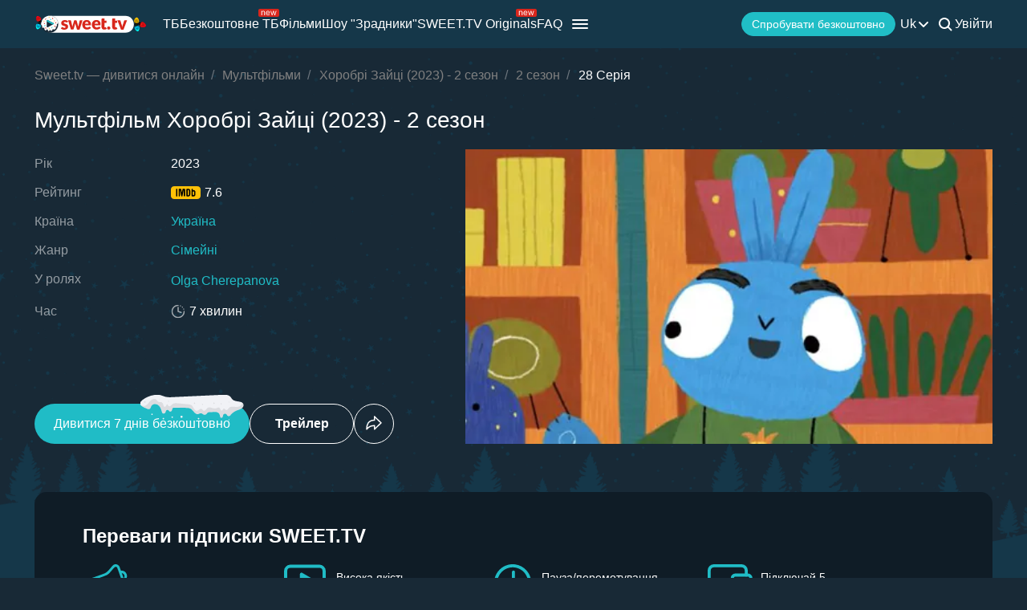

--- FILE ---
content_type: text/html; charset=utf-8
request_url: https://sweet.tv/cartoon/27653-horobri-zayci/s7698/e154780
body_size: 34749
content:
<!DOCTYPE html>
<html lang="uk-UA" prefix="og: http://ogp.me/ns#">
<head>
    
            <meta charset="utf-8">
    <title>Серіал Хоробрі Зайці (2023) - 2 сезон дивитися на Sweet TV</title>
<meta name="description" content="Хоробрі Зайці (2023) - 2 сезон –  дивитися на Sweet TV. Вся інформація про серіал Хоробрі Зайці (2023) - 2 сезон : дати виходу, актори, трейлери, відгуки. 7 днів безкоштовного доступу ⭐ 5 пристроїв – одна ціна!">
<link rel="canonical" href="https://sweet.tv/cartoon/27653-horobri-zayci/s7698/e154780">
    <meta property="og:title" content="Серіал Хоробрі Зайці (2023) - 2 сезон дивитися на Sweet TV">
<meta property="og:description" content="Хоробрі Зайці (2023) - 2 сезон –  дивитися на Sweet TV. Вся інформація про серіал Хоробрі Зайці (2023) - 2 сезон : дати виходу, актори, трейлери, відгуки. 7 днів безкоштовного доступу ⭐ 5 пристроїв – одна ціна!">
<meta property="og:type" content="video.movie">
<meta property="og:image:alt" content="Хоробрі Зайці (2023) - 2 сезон">
<meta property="og:url" content="https://sweet.tv/cartoon/27653-horobri-zayci/s7698/e154780">
<meta property="og:image" content="https://static.sweet.tv/images/cache/v3/episode_previews/CJy5CRAB/84fb7aecd01750e49a07d83f954a1de6.jpg">
<meta property="og:video" content="https://vod11.sweet.tv/trailer/27653/uk/video-360.mp4">

    <meta name="twitter:card" content="summary_large_image">
<meta name="twitter:image" content="https://static.sweet.tv/images/cache/v3/episode_previews/CJy5CRAB/84fb7aecd01750e49a07d83f954a1de6.jpg">
<meta name="twitter:title" content="Серіал Хоробрі Зайці (2023) - 2 сезон дивитися на Sweet TV">
<meta name="twitter:description" content="Хоробрі Зайці (2023) - 2 сезон –  дивитися на Sweet TV. Вся інформація про серіал Хоробрі Зайці (2023) - 2 сезон : дати виходу, актори, трейлери, відгуки. 7 днів безкоштовного доступу ⭐ 5 пристроїв – одна ціна!">
<meta name="twitter:url" content="https://sweet.tv/cartoon/27653-horobri-zayci/s7698/e154780">
<meta name="twitter:image:alt" content="Хоробрі Зайці (2023) - 2 сезон">
    <meta property="og:site_name" content="sweet.tv">
            <meta property="og:locale"
              content="uk_UA"
        >
        <meta name="robots" content="index, follow"/>
            <link rel="manifest" href="/manifest.json">

    
            <meta name="apple-itunes-app" content="app-id=1356560199, app-argument=sweettv://movie/27653-horobri-zayci">
    <meta property="al:ios:url" content="sweettv://movie/27653-horobri-zayci">
    <meta property="al:ios:app_store_id" content="1356560199">
    <meta property="al:ios:app_name" content="SWEET.TV: TV & Movie hits">

    <meta property="al:android:url" content="sweettv://movie/27653-horobri-zayci">
    <meta property="al:android:package" content="tv.sweet.player">
    <meta property="al:android:app_name" content="SWEET.TV">
    <meta property="al:android:app_store_url" content="https://play.google.com/store/apps/details?id=tv.sweet.player">
    
    <meta name="facebook-domain-verification" content="p7j73rx2lgnsb7jbnfg5q53j29cywu"/>

            <meta name="viewport" content="width=device-width, initial-scale=1, shrink-to-fit=no">
        <meta name="application-name" content="SWEET.TV">
    <meta name="theme-color" content="#263c4c">
    <link rel="shortcut icon" href="/images/sprites/favicon.ico" type="image/x-icon">

    <link rel="preload" as="image" href="/images/v2/logo_sweettv_light.svg">
    <link rel="preload"
          href="https://cdn.jsdelivr.net/npm/lozad@1.16.0/dist/lozad.min.js"
          as="script"
          crossorigin="anonymous">
        <link rel="preload" href="/js/new/compiled/movie.min.js?id=5d1121a030165c7d7ab1e697b186f505" as="script">
    <link rel="preload" href="/styles/compiled/pages/movie.min.css?id=71d4e7b51df8ff324c4af1b9989b25d2" as="style">

    <link rel="preload" href="https://static.sweet.tv/images/cache/v3/episode_previews/CJy5CRAB/84fb7aecd01750e49a07d83f954a1de6.jpg" as="image">

            <meta name="twitter:image" content="https://static.sweet.tv/images/cache/v3/episode_previews/CJy5CRAB/84fb7aecd01750e49a07d83f954a1de6.jpg">
    
    <meta http-equiv="Content-Language" content="uk">

    
    <link rel="llms" href="https://sweet.tv/llms.txt" />

    
                                                            <link rel="alternate"
                          hreflang="uk-UA"
                          href="https://sweet.tv/cartoon/27653-horobri-zayci/s7698/e154780"/>
                                                                            <link rel="alternate"
                      hreflang="en"
                      href="https://sweet.tv/en/cartoon/27653-brave-bunnies/s7698/e154780"/>
                                                            <link rel="alternate"
                      hreflang="ru"
                      href="https://sweet.tv/ru/cartoon/27653-hrabrye-zaycy/s7698/e154780"/>
                                                                <link rel="alternate" hreflang="x-default" href="https://sweet.tv/cartoon/27653-horobri-zayci/s7698/e154780"/>
                        
    


                <script type="application/ld+json">{
    "@type": "TVEpisode",
    "@context": "https://schema.org",
    "name": "Хоробрі Зайці - 28 Серія",
    "description": "«Хоробрі Зайці» — анімаційний розважально-розвиваючий 2D-серіал для дітей дошкільного віку. Головна ідея серіалу – показати дітям різноманіття навколишнього світу, навчити сприймати риси інших та успішно спілкуватися з тими, хто відрізняється від них. На прикладі мультсеріалу батьки можуть пояснити, як спілкуватися з іншими дітьми в дитячому садку чи на дитячому майданчику. У кожній серії «Хоробрі Зайці» зустрічаються з друзями та придумують веселу гру, щоб пограти разом.",
            "episodeNumber": 28,
                    "duration": "PT0H7M0S",
                "countryOfOrigin": {
            "@type": "Country",
            "name": "Україна"
        },
                "trailer": {
            "@type": "VideoObject",
            "name": "Трейлер Хоробрі Зайці (2023) - 2 сезон",
            "description": "«Хоробрі Зайці» — анімаційний розважально-розвиваючий 2D-серіал для дітей дошкільного віку. Головна ідея серіалу – показати дітям різноманіття навколишнього світу, навчити сприймати риси інших та успішно спілкуватися з тими, хто відрізняється від них. На прикладі мультсеріалу батьки можуть пояснити, як спілкуватися з іншими дітьми в дитячому садку чи на дитячому майданчику. У кожній серії «Хоробрі Зайці» зустрічаються з друзями та придумують веселу гру, щоб пограти разом.",
                    "thumbnailUrl": "https://static.sweet.tv/images/cache/v3/movie_horizontal_poster/CIXYARICdWsYAQ==/27653-horobri-zayci_.jpg",
                "uploadDate": "2025-11-03T13:38:56+00:00",
            "url": "https://sweet.tv/cartoon/27653-horobri-zayci/trailer",
            "embedUrl": "https://sweet.tv/movie/27653-horobri-zayci/trailer/iframe",
            "mainEntityOfPage": "https://sweet.tv/cartoon/27653-horobri-zayci/s7698/e154780",
                    "contentUrl": "https://vod11.sweet.tv/trailer/27653/uk/video-360.mp4",
                "encodingFormat": "video/mp4",
                "width": "1920",
                "height": "1080",
                "alternativeHeadline": "Хоробрі Зайці",
                    "genre": ["\u0421\u0456\u043c\u0435\u0439\u043d\u0456"],
                "videoQuality": "FullHD",
        "contentRating": "0+",
            "isFamilyFriendly": "true"
        },
                "inLanguage": ["uk"],
            "partOfSeason": {
        "@type": "CreativeWorkSeason",
        "name": "Хоробрі Зайці - 2 сезон",
                    "seasonNumber": 1,
                "url": "https://sweet.tv/cartoon/27653-horobri-zayci/s7698",
        "partOfSeries": {
            "@type": "TVSeries",
            "name": "Хоробрі Зайці",
            "alternateName": "Хоробрі Зайці",
            "description": "«Хоробрі Зайці» — анімаційний розважально-розвиваючий 2D-серіал для дітей дошкільного віку. Головна ідея серіалу – показати дітям різноманіття навколишнього світу, навчити сприймати риси інших та успішно спілкуватися з тими, хто відрізняється від них. На прикладі мультсеріалу батьки можуть пояснити, як спілкуватися з іншими дітьми в дитячому садку чи на дитячому майданчику. У кожній серії «Хоробрі Зайці» зустрічаються з друзями та придумують веселу гру, щоб пограти разом.",
            "url": "https://sweet.tv/cartoon/27653-horobri-zayci",
                            "image": "https://static.sweet.tv/images/cache/v3/movie_poster/CIXYARICdWsYAQ==/27653-horobri-zayci.jpg",
                                        "numberOfSeasons": 1,
                "numberOfEpisodes": 34,
                                        "genre": ["\u0421\u0456\u043c\u0435\u0439\u043d\u0456"],
                                    "contentRating": "0+"
        }
    },
                "producer": [{"@type":"Person","name":"Olga Cherepanova","image":"https://static.sweet.tv/images/cache/v3/person_profile/CP7EBBABIBY=/74366_profile.jpg","url":"https://sweet.tv/actor/74366-olga-cherepanova"}],
            "url": "https://sweet.tv/cartoon/27653-horobri-zayci/s7698/e154780"
}</script>
                <script type="application/ld+json">{
            "@context": "https://schema.org",
            "@type": "ItemList",
            "name": "Хоробрі Зайці (2023) - 2 сезон: схожі",
                "itemListElement": [
                            {
                    "@type": "ListItem",
                    "position": 1,
                        "item": {
    "@type": "TVSeries",
    "@context": "https:\/\/schema.org",
    "name": "Таємниці Ґравіті Фоллс",
    "url": "https:\/\/sweet.tv\/cartoon\/25432-tayemnici-graviti-folls",
    "description": "Близнюки Діппер і Мейбл Пайнс проводять літо в туристичній крамниці свого двоюрідного дядька в загадковому Ґравіті-Фоллс, штат Орегон.",
    "image": "https:\/\/static.sweet.tv\/images\/cache\/v3\/movie_poster\/CNjGARICdWsYAQ==\/25432-tayemnici-graviti-folls.jpg",
    "genre": [
        "Комедії",
        "Пригоди"
    ],
    "countryOfOrigin": {
        "@type": "Country",
        "name": "США"
    },
    "aggregateRating": {
        "@type": "AggregateRating",
        "bestRating": "10",
        "ratingValue": "8.9",
        "ratingCount": "172424"
    },
    "contentRating": "7+",
    "numberOfSeasons": 2,
    "numberOfEpisodes": 41
}
                },                            {
                    "@type": "ListItem",
                    "position": 2,
                        "item": {
    "@type": "TVSeries",
    "@context": "https:\/\/schema.org",
    "name": "Друзі: 1 Сезон",
    "url": "https:\/\/sweet.tv\/series\/31299-druzi-1-sezon",
    "description": "У центрі подій опиняються найкращі друзі — Моніка, Рейчел, Фібі, Джої, Росс і Чендлер. Шестеро героїв живуть неподалік одне від одного, разом проводять вільний час і намагаються пережити труднощі, що виникають. Вони діляться своїми таємницями та влаштовують особисте життя.",
    "image": "https:\/\/static.sweet.tv\/images\/cache\/v3\/movie_poster\/CMP0ARICdWsYAQ==\/287559-druzi.jpg",
    "genre": [
        "Комедії"
    ],
    "countryOfOrigin": {
        "@type": "Country",
        "name": "США"
    },
    "aggregateRating": {
        "@type": "AggregateRating",
        "bestRating": "10",
        "ratingValue": "8.9",
        "ratingCount": "1179034"
    },
    "contentRating": "14+",
    "numberOfSeasons": 1,
    "numberOfEpisodes": 24
}
                },                            {
                    "@type": "ListItem",
                    "position": 3,
                        "item": {
    "@type": "TVSeries",
    "@context": "https:\/\/schema.org",
    "name": "Друзі: 5 Сезон",
    "url": "https:\/\/sweet.tv\/series\/31309-druzi-5-sezon",
    "description": "У центрі подій опиняються найкращі друзі — Моніка, Рейчел, Фібі, Джої, Росс і Чендлер. Шестеро героїв живуть неподалік одне від одного, разом проводять вільний час і намагаються пережити труднощі, що виникають. Вони діляться своїми таємницями та влаштовують особисте життя.",
    "image": "https:\/\/static.sweet.tv\/images\/cache\/v3\/movie_poster\/CM30ARICdWsYAQ==\/287689-druzi-5-sezon.jpg",
    "genre": [
        "Комедії"
    ],
    "countryOfOrigin": {
        "@type": "Country",
        "name": "США"
    },
    "aggregateRating": {
        "@type": "AggregateRating",
        "bestRating": "10",
        "ratingValue": "8.9",
        "ratingCount": "1179034"
    },
    "contentRating": "14+",
    "numberOfSeasons": 1,
    "numberOfEpisodes": 24
}
                },                            {
                    "@type": "ListItem",
                    "position": 4,
                        "item": {
    "@type": "TVSeries",
    "@context": "https:\/\/schema.org",
    "name": "Друзі: 2 Сезон",
    "url": "https:\/\/sweet.tv\/series\/31311-druzi-2-sezon",
    "description": "Друзі, 2 сезон — продовження веселих і зворушливих історій про шістьох друзів, які разом проходять через життєві труднощі, любовні стосунки та кар’єрні пригоди в Нью-Йорку. Цього сезону їхня дружба стає міцнішою, романтичні стосунки розвиваються, а несподівані труднощі ще більше зближують героїв.",
    "image": "https:\/\/static.sweet.tv\/images\/cache\/v3\/movie_poster\/CM_0ARICdWsYAQ==\/287678-druzi-2-sezon.jpg",
    "genre": [
        "Комедії"
    ],
    "countryOfOrigin": {
        "@type": "Country",
        "name": "США"
    },
    "aggregateRating": {
        "@type": "AggregateRating",
        "bestRating": "10",
        "ratingValue": "8.9",
        "ratingCount": "1179034"
    },
    "contentRating": "14+",
    "numberOfSeasons": 1,
    "numberOfEpisodes": 24
}
                },                            {
                    "@type": "ListItem",
                    "position": 5,
                        "item": {
    "@type": "TVSeries",
    "@context": "https:\/\/schema.org",
    "name": "Друзі: 4 Сезон",
    "url": "https:\/\/sweet.tv\/series\/31314-druzi-4-sezon",
    "description": "У центрі подій опиняються найкращі друзі — Моніка, Рейчел, Фібі, Джої, Росс і Чендлер. Шестеро героїв живуть неподалік одне від одного, разом проводять вільний час і намагаються пережити труднощі, що виникають. Вони діляться своїми таємницями та влаштовують особисте життя.",
    "image": "https:\/\/static.sweet.tv\/images\/cache\/v3\/movie_poster\/CNL0ARICdWsYAQ==\/287905-druzi-4-sezon.jpg",
    "genre": [
        "Комедії"
    ],
    "countryOfOrigin": {
        "@type": "Country",
        "name": "США"
    },
    "aggregateRating": {
        "@type": "AggregateRating",
        "bestRating": "10",
        "ratingValue": "8.9",
        "ratingCount": "1179034"
    },
    "contentRating": "14+",
    "numberOfSeasons": 1,
    "numberOfEpisodes": 24
}
                },                            {
                    "@type": "ListItem",
                    "position": 6,
                        "item": {
    "@type": "TVSeries",
    "@context": "https:\/\/schema.org",
    "name": "Друзі: 3 Сезон",
    "url": "https:\/\/sweet.tv\/series\/31331-druzi-3-sezon",
    "description": "Друзі, 3 сезон — ще більше сміху, любові та несподіваних поворотів. Шестеро друзів стикаються з новими стосунками, кар’єрними викликами та особистісним розвитком у Нью-Йорку. Цей сезон поглиблює їхні зв’язки та дарує незабутні моменти.",
    "image": "https:\/\/static.sweet.tv\/images\/cache\/v3\/movie_poster\/COP0ARICdWsYAQ==\/288349-druzi-3-sezon.jpg",
    "genre": [
        "Комедії"
    ],
    "countryOfOrigin": {
        "@type": "Country",
        "name": "США"
    },
    "aggregateRating": {
        "@type": "AggregateRating",
        "bestRating": "10",
        "ratingValue": "8.9",
        "ratingCount": "1179034"
    },
    "contentRating": "14+",
    "numberOfSeasons": 1,
    "numberOfEpisodes": 25
}
                },                            {
                    "@type": "ListItem",
                    "position": 7,
                        "item": {
    "@type": "TVSeries",
    "@context": "https:\/\/schema.org",
    "name": "Друзі: 7 Сезон",
    "url": "https:\/\/sweet.tv\/series\/31346-druzi-7-sezon",
    "description": "У центрі подій опиняються найкращі друзі — Моніка, Рейчел, Фібі, Джої, Росс і Чендлер. Шестеро героїв живуть неподалік одне від одного, разом проводять вільний час і намагаються пережити труднощі, що виникають. Вони діляться своїми таємницями та влаштовують особисте життя.",
    "image": "https:\/\/static.sweet.tv\/images\/cache\/v3\/movie_poster\/CPL0ARICdWsYAQ==\/288364-druzi-7-sezon.jpg",
    "genre": [
        "Комедії"
    ],
    "countryOfOrigin": {
        "@type": "Country",
        "name": "США"
    },
    "aggregateRating": {
        "@type": "AggregateRating",
        "bestRating": "10",
        "ratingValue": "8.9",
        "ratingCount": "1179034"
    },
    "contentRating": "14+",
    "numberOfSeasons": 1,
    "numberOfEpisodes": 24
}
                },                            {
                    "@type": "ListItem",
                    "position": 8,
                        "item": {
    "@type": "TVSeries",
    "@context": "https:\/\/schema.org",
    "name": "Друзі: 6 Сезон",
    "url": "https:\/\/sweet.tv\/series\/31393-druzi-6-sezon",
    "description": "Друзі, 6 сезон — продовження веселих пригод шістьох друзів, які переживають важливі життєві зміни, кар’єрні досягнення та романтичні перипетії. Цей сезон дарує незабутні моменти та зміцнює їхню дружбу.",
    "image": "https:\/\/static.sweet.tv\/images\/cache\/v3\/movie_poster\/CKH1ARICdWsYAQ==\/289237-druzi-6-sezon.jpg",
    "genre": [
        "Комедії"
    ],
    "countryOfOrigin": {
        "@type": "Country",
        "name": "США"
    },
    "aggregateRating": {
        "@type": "AggregateRating",
        "bestRating": "10",
        "ratingValue": "8.9",
        "ratingCount": "1179034"
    },
    "contentRating": "14+",
    "numberOfSeasons": 1,
    "numberOfEpisodes": 25
}
                },                            {
                    "@type": "ListItem",
                    "position": 9,
                        "item": {
    "@type": "TVSeries",
    "@context": "https:\/\/schema.org",
    "name": "Друзі: 8 Сезон",
    "url": "https:\/\/sweet.tv\/series\/31443-druzi-8-sezon",
    "description": "У центрі подій опиняються найкращі друзі — Моніка, Рейчел, Фібі, Джої, Росс і Чендлер. Шестеро героїв живуть неподалік одне від одного, разом проводять вільний час і намагаються пережити труднощі, що виникають. Вони діляться своїми таємницями та влаштовують особисте життя.",
    "image": "https:\/\/static.sweet.tv\/images\/cache\/v3\/movie_poster\/CNP1ARICdWsYAQ==\/289896-druzi-8-sezon.jpg",
    "genre": [
        "Комедії"
    ],
    "countryOfOrigin": {
        "@type": "Country",
        "name": "США"
    },
    "aggregateRating": {
        "@type": "AggregateRating",
        "bestRating": "10",
        "ratingValue": "8.9",
        "ratingCount": "1179034"
    },
    "contentRating": "14+",
    "numberOfSeasons": 1,
    "numberOfEpisodes": 24
}
                },                            {
                    "@type": "ListItem",
                    "position": 10,
                        "item": {
    "@type": "TVSeries",
    "@context": "https:\/\/schema.org",
    "name": "Друзі: 10 Сезон",
    "url": "https:\/\/sweet.tv\/series\/31497-druzi-10-sezon",
    "description": "У центрі подій опиняються найкращі друзі — Моніка, Рейчел, Фібі, Джої, Росс і Чендлер. Шестеро героїв живуть неподалік одне від одного, разом проводять вільний час і намагаються пережити труднощі, що виникають. Вони діляться своїми таємницями та влаштовують особисте життя.",
    "image": "https:\/\/static.sweet.tv\/images\/cache\/v3\/movie_poster\/CIn2ARICdWsYAQ==\/290465-druzi-10-sezon.jpg",
    "genre": [
        "Комедії"
    ],
    "countryOfOrigin": {
        "@type": "Country",
        "name": "США"
    },
    "aggregateRating": {
        "@type": "AggregateRating",
        "bestRating": "10",
        "ratingValue": "8.9",
        "ratingCount": "1179034"
    },
    "contentRating": "14+",
    "numberOfSeasons": 1,
    "numberOfEpisodes": 17
}
                },                            {
                    "@type": "ListItem",
                    "position": 11,
                        "item": {
    "@type": "TVSeries",
    "@context": "https:\/\/schema.org",
    "name": "Друзі: 9 Сезон",
    "url": "https:\/\/sweet.tv\/series\/31504-druzi-9-sezon",
    "description": "Друзі, 9 сезон — ще більше сміху та зворушливих моментів. Герої стикаються з новими викликами, несподіваними сюрпризами та важливими життєвими рішеннями. Їхня дружба стає ще міцнішою на тлі любовних, кар’єрних та сімейних подій.",
    "image": "https:\/\/static.sweet.tv\/images\/cache\/v3\/movie_poster\/CJD2ARICdWsYAQ==\/290486-druzi-9-sezon.jpg",
    "genre": [
        "Комедії"
    ],
    "countryOfOrigin": {
        "@type": "Country",
        "name": "США"
    },
    "aggregateRating": {
        "@type": "AggregateRating",
        "bestRating": "10",
        "ratingValue": "8.9",
        "ratingCount": "1179115"
    },
    "contentRating": "14+",
    "numberOfSeasons": 1,
    "numberOfEpisodes": 23
}
                }                        ]
        }
        </script>
    
        <script type="application/ld+json">
    {
      "@context": "https://schema.org",
      "@type": "WebSite",
      "name": "SWEET.TV",
      "url": "https://sweet.tv/",
      "description": "SWEET.TV - Національний онлайн-кінотеатр",
      "mainEntity": [
                    {
              "@type": "WebPage",
              "name": "ТБ",
              "url": "https://sweet.tv/tv"
            },                    {
              "@type": "WebPage",
              "name": "Безкоштовне ТБ",
              "url": "https://sweet.tv/free_tv"
            },                    {
              "@type": "WebPage",
              "name": "Фільми",
              "url": "https://sweet.tv/movie"
            },                    {
              "@type": "WebPage",
              "name": "Мультики",
              "url": "https://sweet.tv/cartoons"
            },                    {
              "@type": "WebPage",
              "name": "Серіали",
              "url": "https://sweet.tv/series"
            },                    {
              "@type": "WebPage",
              "name": "Спорт",
              "url": "https://sweet.tv/sports"
            },                    {
              "@type": "WebPage",
              "name": "Тарифи",
              "url": "https://sweet.tv/tariffs"
            },                    {
              "@type": "WebPage",
              "name": "Новини",
              "url": "https://sweet.tv/news"
            },                    {
              "@type": "WebPage",
              "name": "Телепрограма",
              "url": "https://sweet.tv/tv_program"
            }                ],
        "inLanguage": ["uk-UA","az-AZ","bg-BG","hu-HU","pl-PL","ro-RO","sk-SK","cs-CZ","lv-LV","lt-LT","et-EE","en-AL","en-BA","el-GR","en-MK","sr-RS","sl-SI","hr-HR","en-ME","el-CY"]
        }
    </script>


<script type="application/ld+json">
{
  "@context": "https://schema.org",
  "@type": "Organization",
  "url": "https://sweet.tv",
  "logo": {
    "@type": "ImageObject",
    "url": "https://sweet.tv/images/logo.png",
    "width": 164,
    "height": 30
  },
  "sameAs": [
                              "https://www.instagram.com/sweet.tv",
                          "https://www.facebook.com/sweet.tv.official",
                          "https://www.youtube.com/c/Sweettvua" ,
                          "https://www.pinterest.com/sweet_tv_official",
                          "https://t.me/sweet_tv_techsupport_bot",
                          "https://www.tiktok.com/@sweet.tv",
            "https://apps.apple.com/UA/app/sweet-tv/id1356560199",
      "https://play.google.com/store/apps/details?id=tv.sweet.player",
      "https://appgallery.huawei.com/#/app/C101034629",
              "https://sweet.tv/faq",
            "https://sweet.tv/copyrights-policy"
      ],
  "contactPoint": [
    {
      "@type": "ContactPoint",
      "email": "info@sweet.tv",
      "contactType": "Служба підтримки"
    },
    {
      "@type": "ContactPoint",
      "email": "b2b@sweet.tv",
      "contactType": "З питань співробітництва"
    },
    {
      "@type": "ContactPoint",
      "email": "partners@sweet.tv",
      "contactType": "Комерційні пропозиції"
    },
    {
      "@type": "ContactPoint",
      "email": "team@sweet.tv",
      "contactType": "Email-маркетинг"
    }
  ],
      "address": {
    "@type": "PostalAddress",
    "streetAddress": "вул. М. Василенка, 7,",
    "addressLocality": "м. Київ,",
    "addressRegion": "Київська область,",
    "postalCode": "03124,",
    "addressCountry": "UA"
  },
    "name": "SWEET.TV"
  }
</script>    
    <script>
        var GEO_ZONE_ID = 1;
        var LOGIN_DATA_ATTRS;
        var REFERRER = '';
        var LANGUAGE = "uk";
        var AVAILABLE_LOCALES = ["uk","en","ru"];
        var ALL_LOCALES = ["az","be","bg","bs_BA","cs","da","de","el","en","es","et","fi","fr","hr","hu","hy","it","ka","kk","lt","lv","mt","mk_MK","nl","pl","pt","ro","ru","sk","sl","sr","sr_ME","sv","sq","tr","uk","el_CY"];
        var SITE_URL = "https:\/\/sweet.tv";
        var UTM = null;
        var BASE_DIR =  "https:\/\/player.sweet.tv";
        var LANDING_PAGE;
        var TEMPLATES_DIR = "\/templates";
        var REFERRER_MANUAL = false;
        var HTML5Mode = true;
        var IS_ROBOT = true;
        var IS_MOBILE = false;
        var IS_TABLET = null;
        var IS_AUTH = false;
        var EVENT = null;
        var HALLOWEEN = false;
        var ACTION_GIFT = true;
        var COUNTRY = "UA";
        var SHOW_PROMO_MODAL = true;
        var OLD_LOGIN = false;
        var WELCOME_MODAL = false;
        var PLAYER_AUTH = false;
        var LOAD_ANGULAR = false;
        var CUSTOM_AUTH_MODAL = false;
        var MOD_STYLES = false;
                var RTT = ('connection' in navigator) ? navigator.connection.rtt : null;
        var PLAY_TV = false;
        var TEST_TOKEN;
        var ACTIVE_COUNTRIES_GEO2 = ["SK","CZ","HU","BG","PL","RO","AZ","AL","LV","EE","CY","LT","ME","GR","MK","RS","BA","SI","HR"];
        var HIDE_AUTH_MODAL = false;
        var OLD_LOGIN_PARAMS;
        var LOGIN_AUTHORIZATION_METHOD;
        var INVITE_FRIEND = true;
        var FBQ_AUTH_SUCCESS_EVENT = 'CompleteRegistration';
        var CONTENT_TARIFFS = null;
        var COUNTRIES = ["UA","BY","MD","HU","SK","CZ","PL","GR","BG","RO","AZ","AL","LV","EE","CY","LT","ME","MK","RS","BA","HR","SI"];
        var CURRENT_ROUTE_NAME = "movie3_cartoon";
        var CURRENT_SITE_VERSION = "7.2.96";
        var LOGIN_BUTTON_PATH = 'other';

        
        var APP_JS_LINK = BASE_DIR + "\/js\/app.js?id=300d594304bab004709cfb1cbcca7012";
        var MAIN_JS_LINK = BASE_DIR + "\/js\/main.js?id=300d594304bab004709cfb1cbcca7012";
        var JS_HASH = "300d594304bab004709cfb1cbcca7012";
        var lozadLoadedLocal = function () {
            window.dispatchEvent(new CustomEvent("lozadLoadedLocal_", {
                detail: true
            }));
        }
        var AD_BLOCK_ENABLED = false;
        var KW_HELLO = "\u0412\u0456\u0442\u0430\u0454\u043c\u043e!" || '';
        var KW_ASSIST = "\u041a\u043e\u043c\u0430\u043d\u0434\u0430 SWEET.TV \u2013 \u0440\u0430\u0434\u0430 \u0412\u0430\u043c \u0434\u043e\u043f\u043e\u043c\u043e\u0433\u0442\u0438!" || '';
        var KW_BOT_ID = "2" || '';
        var SHOW_ADMIXER = false;
        var SHOW_CONFIRM_21;
            </script>

   
            <link rel="stylesheet" href="/styles/compiled/header_seo.min.css" media="all">
    
        <link rel="stylesheet" href="/styles/compiled/pages/movie.min.css?id=71d4e7b51df8ff324c4af1b9989b25d2">


    <link rel="preconnect" href="https://fonts.googleapis.com">
    <link rel="preconnect" href="https://fonts.gstatic.com" crossorigin>

            <link rel="preconnect" href="https://static.sweet.tv" crossorigin>
        <link rel="dns-prefetch" href="https://static.sweet.tv">
        <link rel="preconnect" href="https://cdn.jsdelivr.net" crossorigin>
    <link rel="dns-prefetch" href="https://cdn.jsdelivr.net">

    <link rel="stylesheet" href="/styles/compiled/normalize.min.css" media="all">

    </head>
<body>
<noscript>
    <iframe src="https://gtm.sweet.tv/ns.html?id=GTM-5PXXFXX" height="0" width="0"
            style="display:none;visibility:hidden"></iframe>
</noscript>
<div class="wrapper">
    <div id="toTop"   >
        <svg width="65" height="65" viewBox="-2 -2 69 69" fill="none" xmlns="http://www.w3.org/2000/svg">
            <path d="M32.0121 21.4102L15.4071 38.0612C14.8634 38.6068 14.8643 39.49 15.4099 40.0347C15.9555 40.5789 16.8392 40.5775 17.3834 40.0319L33.0001 24.3719L48.6167 40.0324C49.1609 40.578 50.0441 40.5794 50.5897 40.0352C50.8632 39.7622 51 39.4045 51 39.0469C51 38.6901 50.8641 38.3338 50.5925 38.0613L33.9879 21.4102C33.7265 21.1474 33.3707 21 33.0001 21C32.6294 21 32.274 21.1478 32.0121 21.4102Z"
                  fill="white"/>
            <path fill-rule="evenodd" clip-rule="evenodd"
                  d="M32.5 65C50.4493 65 65 50.4493 65 32.5C65 14.5507 50.4493 0 32.5 0C14.5507 0 0 14.5507 0 32.5C0 50.4493 14.5507 65 32.5 65ZM32.5 62C48.7924 62 62 48.7924 62 32.5C62 16.2076 48.7924 3 32.5 3C16.2076 3 3 16.2076 3 32.5C3 48.7924 16.2076 62 32.5 62Z"
                  fill="white"/>
        </svg>
    </div>

            <script>
        window.addEventListener('loadScriptFunction', function (event, data) {
            window.getLibraryWithPriority('https://sweet.tv/js/v2/compiled/header_seo.min.js', 'high');
        })
    </script>

    <header class="header-seo">
        <div class="header-seo__content">
            <div class="header-seo__navigation">
                <a href="https://sweet.tv/uk" class="header-seo__logo">
                    <img
                            src="https://sweet.tv/images/v2/logo_sweettv_light.svg"
                            alt="sweet.tv"
                            width="140"
                            height="26"
                            class="header-seo__logo-image"
                    >
                </a>

                <div class="header-seo__routes">
                                            <a
                                href="https://sweet.tv/tv"
                                class="header-seo__routes-route "
                                data-header-el="1"
                                                                target=""
                                data-section-type="TV"
                        >
                                    <span class="header-seo__routes-route-text">
                                        ТБ
                                    </span>
                                                    </a>
                                            <a
                                href="https://sweet.tv/free_tv"
                                class="header-seo__routes-route "
                                data-header-el="2"
                                                                target=""
                                data-section-type="FREE_TV"
                        >
                                    <span class="header-seo__routes-route-text">
                                        Безкоштовне ТБ
                                    </span>
                                                            <svg class="header-seo__routes-route-icon" width="26" height="10" viewBox="0 0 26 10" fill="none" xmlns="http://www.w3.org/2000/svg"><rect width="26" height="10" rx="2" fill="#D9261C"/><path d="M4.70765 4.71875V8H3.86958V2.54545H4.67924V3.39773H4.75027C4.87811 3.12074 5.07224 2.8982 5.33265 2.73011C5.59307 2.55966 5.92924 2.47443 6.34118 2.47443C6.71049 2.47443 7.03365 2.55019 7.31064 2.7017C7.58762 2.85085 7.80306 3.07812 7.95694 3.38352C8.11083 3.68655 8.18777 4.07008 8.18777 4.53409V8H7.3497V4.59091C7.3497 4.16241 7.23843 3.8286 7.01589 3.58949C6.79335 3.34801 6.48796 3.22727 6.0997 3.22727C5.83218 3.22727 5.59307 3.28527 5.38237 3.40128C5.17404 3.51728 5.0095 3.68655 4.88876 3.90909C4.76802 4.13163 4.70765 4.40152 4.70765 4.71875ZM12.0061 8.11364C11.4806 8.11364 11.0272 7.99763 10.646 7.76562C10.2673 7.53125 9.97488 7.20455 9.76891 6.78551C9.56531 6.36411 9.46351 5.87405 9.46351 5.31534C9.46351 4.75663 9.56531 4.2642 9.76891 3.83807C9.97488 3.40956 10.2613 3.07576 10.6283 2.83665C10.9976 2.59517 11.4285 2.47443 11.9209 2.47443C12.205 2.47443 12.4855 2.52178 12.7625 2.61648C13.0395 2.71117 13.2916 2.86506 13.5189 3.07812C13.7462 3.28883 13.9273 3.56818 14.0622 3.91619C14.1972 4.2642 14.2646 4.69271 14.2646 5.2017V5.55682H10.0601V4.83239H13.4124C13.4124 4.52462 13.3508 4.25 13.2277 4.00852C13.107 3.76705 12.9342 3.57647 12.7093 3.43679C12.4867 3.29711 12.2239 3.22727 11.9209 3.22727C11.5871 3.22727 11.2983 3.31013 11.0544 3.47585C10.8129 3.6392 10.6271 3.85227 10.4969 4.11506C10.3667 4.37784 10.3016 4.65956 10.3016 4.96023V5.44318C10.3016 5.85511 10.3726 6.20431 10.5146 6.49077C10.6591 6.77486 10.8591 6.99148 11.1148 7.14062C11.3705 7.28741 11.6676 7.3608 12.0061 7.3608C12.2263 7.3608 12.4252 7.33002 12.6027 7.26847C12.7826 7.20455 12.9377 7.10985 13.0679 6.98438C13.1981 6.85653 13.2987 6.69792 13.3698 6.50852L14.1794 6.7358C14.0942 7.01042 13.951 7.25189 13.7497 7.46023C13.5485 7.66619 13.2999 7.82718 13.004 7.94318C12.7081 8.05682 12.3754 8.11364 12.0061 8.11364ZM16.7753 8L15.1134 2.54545H15.9941L17.173 6.72159H17.2298L18.3946 2.54545H19.2895L20.4401 6.70739H20.4969L21.6759 2.54545H22.5566L20.8946 8H20.0708L18.8776 3.80966H18.7923L17.5992 8H16.7753Z" fill="white"/></svg>
                                                    </a>
                                            <a
                                href="https://sweet.tv/movie"
                                class="header-seo__routes-route "
                                data-header-el="3"
                                                                target=""
                                data-section-type="CINEMA"
                        >
                                    <span class="header-seo__routes-route-text">
                                        Фільми
                                    </span>
                                                    </a>
                                            <a
                                href="https://sweet.tv/zradniki"
                                class="header-seo__routes-route "
                                data-header-el="4"
                                                                target="_self"
                                data-section-type="THE_TRAITORS"
                        >
                                    <span class="header-seo__routes-route-text">
                                        Шоу &quot;Зрадники&quot;
                                    </span>
                                                    </a>
                                            <a
                                href="https://sweet.tv/originals_content"
                                class="header-seo__routes-route "
                                data-header-el="5"
                                                                target="_self"
                                data-section-type="SWEETTV_ORIGINALS"
                        >
                                    <span class="header-seo__routes-route-text">
                                        SWEET.TV Originals
                                    </span>
                                                            <svg class="header-seo__routes-route-icon" width="26" height="10" viewBox="0 0 26 10" fill="none" xmlns="http://www.w3.org/2000/svg"><rect width="26" height="10" rx="2" fill="#D9261C"/><path d="M4.70765 4.71875V8H3.86958V2.54545H4.67924V3.39773H4.75027C4.87811 3.12074 5.07224 2.8982 5.33265 2.73011C5.59307 2.55966 5.92924 2.47443 6.34118 2.47443C6.71049 2.47443 7.03365 2.55019 7.31064 2.7017C7.58762 2.85085 7.80306 3.07812 7.95694 3.38352C8.11083 3.68655 8.18777 4.07008 8.18777 4.53409V8H7.3497V4.59091C7.3497 4.16241 7.23843 3.8286 7.01589 3.58949C6.79335 3.34801 6.48796 3.22727 6.0997 3.22727C5.83218 3.22727 5.59307 3.28527 5.38237 3.40128C5.17404 3.51728 5.0095 3.68655 4.88876 3.90909C4.76802 4.13163 4.70765 4.40152 4.70765 4.71875ZM12.0061 8.11364C11.4806 8.11364 11.0272 7.99763 10.646 7.76562C10.2673 7.53125 9.97488 7.20455 9.76891 6.78551C9.56531 6.36411 9.46351 5.87405 9.46351 5.31534C9.46351 4.75663 9.56531 4.2642 9.76891 3.83807C9.97488 3.40956 10.2613 3.07576 10.6283 2.83665C10.9976 2.59517 11.4285 2.47443 11.9209 2.47443C12.205 2.47443 12.4855 2.52178 12.7625 2.61648C13.0395 2.71117 13.2916 2.86506 13.5189 3.07812C13.7462 3.28883 13.9273 3.56818 14.0622 3.91619C14.1972 4.2642 14.2646 4.69271 14.2646 5.2017V5.55682H10.0601V4.83239H13.4124C13.4124 4.52462 13.3508 4.25 13.2277 4.00852C13.107 3.76705 12.9342 3.57647 12.7093 3.43679C12.4867 3.29711 12.2239 3.22727 11.9209 3.22727C11.5871 3.22727 11.2983 3.31013 11.0544 3.47585C10.8129 3.6392 10.6271 3.85227 10.4969 4.11506C10.3667 4.37784 10.3016 4.65956 10.3016 4.96023V5.44318C10.3016 5.85511 10.3726 6.20431 10.5146 6.49077C10.6591 6.77486 10.8591 6.99148 11.1148 7.14062C11.3705 7.28741 11.6676 7.3608 12.0061 7.3608C12.2263 7.3608 12.4252 7.33002 12.6027 7.26847C12.7826 7.20455 12.9377 7.10985 13.0679 6.98438C13.1981 6.85653 13.2987 6.69792 13.3698 6.50852L14.1794 6.7358C14.0942 7.01042 13.951 7.25189 13.7497 7.46023C13.5485 7.66619 13.2999 7.82718 13.004 7.94318C12.7081 8.05682 12.3754 8.11364 12.0061 8.11364ZM16.7753 8L15.1134 2.54545H15.9941L17.173 6.72159H17.2298L18.3946 2.54545H19.2895L20.4401 6.70739H20.4969L21.6759 2.54545H22.5566L20.8946 8H20.0708L18.8776 3.80966H18.7923L17.5992 8H16.7753Z" fill="white"/></svg>
                                                    </a>
                                            <a
                                href="https://sweet.tv/cartoons"
                                class="header-seo__routes-route "
                                data-header-el="6"
                                                                target=""
                                data-section-type="CARTOONS"
                        >
                                    <span class="header-seo__routes-route-text">
                                        Мультики
                                    </span>
                                                    </a>
                                            <a
                                href="https://sweet.tv/series"
                                class="header-seo__routes-route "
                                data-header-el="7"
                                                                target=""
                                data-section-type="SERIES"
                        >
                                    <span class="header-seo__routes-route-text">
                                        Серіали
                                    </span>
                                                    </a>
                                            <a
                                href="https://sweet.tv/sports"
                                class="header-seo__routes-route "
                                data-header-el="8"
                                                                target="_self"
                                data-section-type="SPORT"
                        >
                                    <span class="header-seo__routes-route-text">
                                        Спорт
                                    </span>
                                                    </a>
                                            <a
                                href="https://sweet.tv/promo_inext_ua_v2"
                                class="header-seo__routes-route "
                                data-header-el="10"
                                                                target="_self"
                                data-section-type="PROMO_INEXTTV"
                        >
                                    <span class="header-seo__routes-route-text">
                                        Приставка
                                    </span>
                                                            <svg class="header-seo__routes-route-icon" width="32" height="10" viewBox="0 0 32 10" fill="none" xmlns="http://www.w3.org/2000/svg"><rect width="32" height="10" rx="2" fill="#D9261C"/><path d="M5.70126 8.12784C5.35562 8.12784 5.04193 8.06274 4.76021 7.93253C4.47849 7.79995 4.25476 7.60938 4.08904 7.3608C3.92333 7.10985 3.84047 6.80682 3.84047 6.4517C3.84047 6.1392 3.90202 5.88589 4.02512 5.69176C4.14823 5.49527 4.31277 5.34138 4.51873 5.23011C4.7247 5.11884 4.95197 5.03598 5.20055 4.98153C5.4515 4.92472 5.70363 4.87973 5.95694 4.84659C6.28838 4.80398 6.55708 4.77202 6.76305 4.75071C6.97138 4.72704 7.1229 4.68797 7.2176 4.63352C7.31466 4.57907 7.36319 4.48437 7.36319 4.34943V4.32102C7.36319 3.97064 7.26731 3.69839 7.07555 3.50426C6.88616 3.31013 6.59851 3.21307 6.21262 3.21307C5.81253 3.21307 5.49885 3.30066 5.27157 3.47585C5.0443 3.65104 4.8845 3.83807 4.79217 4.03693L3.99672 3.75284C4.13876 3.4214 4.32815 3.16335 4.5649 2.97869C4.80401 2.79167 5.06442 2.66146 5.34615 2.58807C5.63024 2.51231 5.90959 2.47443 6.18422 2.47443C6.3594 2.47443 6.56064 2.49574 6.78791 2.53835C7.01755 2.5786 7.2389 2.66264 7.45197 2.79048C7.66741 2.91832 7.84615 3.11127 7.98819 3.36932C8.13024 3.62737 8.20126 3.97301 8.20126 4.40625V8H7.36319V7.26136H7.32058C7.26376 7.37973 7.16906 7.50639 7.03649 7.64134C6.90391 7.77628 6.72754 7.8911 6.50737 7.9858C6.2872 8.08049 6.0185 8.12784 5.70126 8.12784ZM5.8291 7.375C6.16054 7.375 6.4399 7.3099 6.66717 7.17969C6.89681 7.04948 7.06963 6.88139 7.18564 6.67543C7.30401 6.46946 7.36319 6.25284 7.36319 6.02557V5.25852C7.32768 5.30114 7.24956 5.3402 7.12882 5.37571C7.01045 5.40885 6.87314 5.43845 6.71689 5.46449C6.563 5.48816 6.41267 5.50947 6.26589 5.52841C6.12148 5.54498 6.00429 5.55919 5.91433 5.57102C5.69653 5.59943 5.49293 5.6456 5.30353 5.70952C5.11651 5.77107 4.96499 5.86458 4.84899 5.99006C4.73535 6.11316 4.67853 6.28125 4.67853 6.49432C4.67853 6.78551 4.78625 7.00568 5.00169 7.15483C5.21949 7.30161 5.49529 7.375 5.8291 7.375ZM9.73091 8V2.54545H10.569V4.91761H11.123L13.0832 2.54545H14.1627L11.961 5.1733L14.1911 8H13.1116L11.3218 5.69886H10.569V8H9.73091ZM19.3918 2.54545V7.21875H20.1588V9.76136H19.3208V8H15.102V2.54545H15.9401V7.21875H18.5537V2.54545H19.3918ZM21.4497 8V2.54545H22.2877V8H21.4497ZM21.8758 1.63636C21.7124 1.63636 21.5716 1.58073 21.4532 1.46946C21.3372 1.35819 21.2792 1.22443 21.2792 1.06818C21.2792 0.911932 21.3372 0.778172 21.4532 0.666903C21.5716 0.555634 21.7124 0.5 21.8758 0.5C22.0392 0.5 22.1788 0.555634 22.2948 0.666903C22.4132 0.778172 22.4724 0.911932 22.4724 1.06818C22.4724 1.22443 22.4132 1.35819 22.2948 1.46946C22.1788 1.58073 22.0392 1.63636 21.8758 1.63636ZM27.104 8V3.3125H25.6551C25.3284 3.3125 25.0715 3.38826 24.8845 3.53977C24.6975 3.69129 24.604 3.89962 24.604 4.16477C24.604 4.42519 24.688 4.62997 24.8561 4.77912C25.0265 4.92827 25.2597 5.00284 25.5557 5.00284H27.317V5.78409H25.5557C25.1863 5.78409 24.8679 5.71899 24.6004 5.58878C24.3329 5.45857 24.1269 5.27273 23.9825 5.03125C23.8381 4.78741 23.7659 4.49858 23.7659 4.16477C23.7659 3.8286 23.8416 3.53977 23.9932 3.2983C24.1447 3.05682 24.3613 2.87098 24.643 2.74077C24.9271 2.61056 25.2645 2.54545 25.6551 2.54545H27.8994V8H27.104ZM23.4676 8L25.0159 5.28693H25.925L24.3767 8H23.4676Z" fill="white"/></svg>
                                                    </a>
                                            <a
                                href="https://sweet.tv/tariffs"
                                class="header-seo__routes-route "
                                data-header-el="11"
                                                                target=""
                                data-section-type="SUBSCRIPTION_PLANS"
                        >
                                    <span class="header-seo__routes-route-text">
                                        Тарифи
                                    </span>
                                                    </a>
                                            <a
                                href="https://sweet.tv/education"
                                class="header-seo__routes-route "
                                data-header-el="12"
                                                                target=""
                                data-section-type="PREMIERES"
                        >
                                    <span class="header-seo__routes-route-text">
                                        Навчання
                                    </span>
                                                    </a>
                                            <a
                                href="https://sweet.tv/news"
                                class="header-seo__routes-route "
                                data-header-el="16"
                                                                target="_self"
                                data-section-type="NEWS"
                        >
                                    <span class="header-seo__routes-route-text">
                                        Новини
                                    </span>
                                                    </a>
                                            <a
                                href="https://sweet.tv/tv_program"
                                class="header-seo__routes-route "
                                data-header-el="17"
                                                                target="_self"
                                data-section-type="TV_PROGRAM"
                        >
                                    <span class="header-seo__routes-route-text">
                                        Телепрограма
                                    </span>
                                                    </a>
                                            <a
                                href="https://sweet.tv/promo_code"
                                class="header-seo__routes-route "
                                data-header-el="18"
                                                                target=""
                                data-section-type="PROMO_CODE"
                        >
                                    <span class="header-seo__routes-route-text">
                                        Промокод
                                    </span>
                                                    </a>
                                            <a
                                href="https://sweet.tv/faq"
                                class="header-seo__routes-route "
                                data-header-el="20"
                                                                target="_self"
                                data-section-type="FAQ"
                        >
                                    <span class="header-seo__routes-route-text">
                                        FAQ
                                    </span>
                                                    </a>
                                    </div>
            </div>

            <div class="header-seo__burger">
                <img src="https://sweet.tv/images/icons/burger_menu.svg" alt="Menu"
                     class="header-seo__routes-burger-image">

                <div class="header-seo__burger-menu">
                                            <div class="header-seo__burger-additional-list">
                            <div class="header-seo__burger-additional-list-content">
                                <div class="header-seo__burger-additional-list-header"
                                     onclick="toggleAdditionalList(this)">
                                    <span class="header-seo__burger-additional-list-header-title">
                                                                                    Інше                                                                            </span>
                                    <svg class="header-seo__burger-additional-list-header-icon" width="24" height="24"
                                         viewBox="0 0 24 24" fill="currentColor" xmlns="http://www.w3.org/2000/svg">
                                        <path fill-rule="evenodd" clip-rule="evenodd"
                                              d="M17.7223 9.81787C18.1042 10.229 18.0905 10.8815 17.6916 11.2751L12.6872 16.2138C12.3005 16.5954 11.6908 16.5954 11.304 16.2138L6.30841 11.2837C5.9095 10.89 5.89576 10.2376 6.27771 9.82646C6.65967 9.41532 7.29268 9.40115 7.69159 9.79483L11.9956 14.0424L16.3084 9.78623C16.7073 9.39256 17.3403 9.40673 17.7223 9.81787Z"
                                              fill="currentColor"/>
                                    </svg>
                                </div>
                                <div class="header-seo__burger-additional-list-dropdown">
                                                                                                                        <a
                                                  class="header-seo__burger-additional-list-dropdown-item "
                                                                                                        href="https://sweet.tv/about"
                                                                                                    target="_self"
                                                                                              >
                                                Про нас
                                            </a>
                                                                                    <a
                                                  class="header-seo__burger-additional-list-dropdown-item "
                                                                                                        href="https://sweet.tv/hollywood-ukraine"
                                                                                                    target="_self"
                                                                                              >
                                                Hollywood українською
                                            </a>
                                                                                    <a
                                                  class="header-seo__burger-additional-list-dropdown-item "
                                                                                                        href="https://sweet.tv/promo_it"
                                                                                                    target="_self"
                                                                                              >
                                                Підтримка IT
                                            </a>
                                                                                    <a
                                                  class="header-seo__burger-additional-list-dropdown-item "
                                                                                                        href="https://sweet.tv/zaruba"
                                                                                                    target="_self"
                                                                                              >
                                                Битва блогерів
                                            </a>
                                                                                    <a
                                                  class="header-seo__burger-additional-list-dropdown-item "
                                                                                                        href="https://sweet.tv/cinema_fund"
                                                                                                    target="_self"
                                                                                              >
                                                Фонд кіно
                                            </a>
                                                                                    <a
                                                  class="header-seo__burger-additional-list-dropdown-item "
                                                                                                        href="https://sweet.tv/for_press"
                                                                                                    target="_self"
                                                                                              >
                                                Для преси
                                            </a>
                                                                                    <a
                                                  class="header-seo__burger-additional-list-dropdown-item "
                                                                                                        href="https://sweet.tv/partners"
                                                                                                    target="_self"
                                                                                              >
                                                Партнери
                                            </a>
                                                                                    <a
                                                  class="header-seo__burger-additional-list-dropdown-item "
                                                                                                        href="https://sweet.tv/questionnaire"
                                                                                                    target="_self"
                                                                                              >
                                                Опитування
                                            </a>
                                                                                    <a
                                                  class="header-seo__burger-additional-list-dropdown-item "
                                                                                                        href="https://sweet.tv/privacy"
                                                                                                    target="_blank"
                                                                                                        rel="nofollow"
                                                                                              >
                                                Політика конфіденційності
                                            </a>
                                                                                                            </div>
                            </div>
                        </div>
                                    </div>
            </div>

            <div class="header-seo__options">
                <div class="header-seo__buttons">
                                        <button data-isauth data-button-path="header" class="header-seo__buttons-button">
                                                    Спробувати безкоштовно                                            </button>
                    
                                    </div>

                <div class="header-seo__language">
                    <div class="header-seo__language-current">
                        <span class="header-seo__language-current-lang">
                            uk
                        </span>
                        <img src="https://sweet.tv/images/icons/dropdown_arrow.svg" alt="Dropdown arrow"
                             class="header-seo__language-current-arrow">
                    </div>

                    <div class="header-seo__language-dropdown">
                                                                                                                                        <a
                                        href="https://sweet.tv/en/cartoon/27653-brave-bunnies/s7698/e154780"
                                        class="header-seo__language-dropdown-lang"
                                        target="_self"
                                        id="en"
                                                                        >
                                                                            en
                                                                    </a>
                                                                                                                <a
                                        href="https://sweet.tv/ru/cartoon/27653-hrabrye-zaycy/s7698/e154780"
                                        class="header-seo__language-dropdown-lang"
                                        target="_self"
                                        id="ru"
                                                                        >
                                                                            ru
                                                                    </a>
                                                                        </div>
                </div>

                <div class="header-seo__search sv2" id="search_v2">
                    <svg width="24"
                         height="24"
                         class="header-seo__search-image"
                         id="searchMagnifier"
                         viewBox="0 0 24 24"
                         fill="none"
                         xmlns="http://www.w3.org/2000/svg">
                        <path fill-rule="evenodd" clip-rule="evenodd" d="M16.6051 15.1947C18.6624 12.4527 18.444 8.5445 15.9497 6.05025C13.2161 3.31658 8.78392 3.31658 6.05025 6.05025C3.31658 8.78392 3.31658 13.2161 6.05025 15.9497C8.54438 18.4439 12.4524 18.6624 15.1943 16.6054C15.2096 16.623 15.2256 16.6401 15.2423 16.6568L18.7778 20.1923C19.1683 20.5829 19.8015 20.5829 20.192 20.1923C20.5825 19.8018 20.5825 19.1687 20.192 18.7781L16.6565 15.2426C16.6398 15.2259 16.6227 15.2099 16.6051 15.1947ZM14.5355 7.46447C16.4882 9.41709 16.4882 12.5829 14.5355 14.5355C12.5829 16.4882 9.41709 16.4882 7.46447 14.5355C5.51184 12.5829 5.51184 9.41709 7.46447 7.46447C9.41709 5.51184 12.5829 5.51184 14.5355 7.46447Z" fill="white"/>
                    </svg>
                    <form
                            name="superSearch"
                            method="GET"
                            class="header-seo__search-field s-enter"
                                                        action="https://sweet.tv/search"
                    >
                        <svg width="24"
                             height="24"
                             viewBox="0 0 24 24"
                             fill="none"
                             xmlns="http://www.w3.org/2000/svg">
                            <path fill-rule="evenodd" clip-rule="evenodd" d="M16.6051 15.1947C18.6624 12.4527 18.444 8.5445 15.9497 6.05025C13.2161 3.31658 8.78392 3.31658 6.05025 6.05025C3.31658 8.78392 3.31658 13.2161 6.05025 15.9497C8.54438 18.4439 12.4524 18.6624 15.1943 16.6054C15.2096 16.623 15.2256 16.6401 15.2423 16.6568L18.7778 20.1923C19.1683 20.5829 19.8015 20.5829 20.192 20.1923C20.5825 19.8018 20.5825 19.1687 20.192 18.7781L16.6565 15.2426C16.6398 15.2259 16.6227 15.2099 16.6051 15.1947ZM14.5355 7.46447C16.4882 9.41709 16.4882 12.5829 14.5355 14.5355C12.5829 16.4882 9.41709 16.4882 7.46447 14.5355C5.51184 12.5829 5.51184 9.41709 7.46447 7.46447C9.41709 5.51184 12.5829 5.51184 14.5355 7.46447Z" fill="white"/>
                        </svg>
                        <input
                                id="searchInput"
                                class="header-seo__search-field-input"
                                type="text"
                                autocomplete="off"
                                value=""
                                placeholder="Пошук"
                                name="q"
                                oninvalid="this.setCustomValidity('Заповніть поле')"
                                oninput="setCustomValidity('')"
                                                                required
                        >
                        <img src="https://sweet.tv/images/icons/close.svg" alt="Close" class="header-seo__search-field-icon"
                             id="close_search">

                        <div class="header-seo__search-dropdown" id="search_modal">
                            <span id="undefinedQuery" class="header-seo__search-dropdown-title">
                                На ваш запит нічого не знайдено                            </span>
                            <span id="topSearchTitle" class="header-seo__search-dropdown-title">
                                Топ запити                            </span>
                            <div data-eventid="999" data-eventtype="21" class="header-seo__search-dropdown-items"></div>

                            <button type="submit" id="allResults" class="header-seo__search-dropdown-link">
                                Всі результати                            </button>
                        </div>
                    </form>
                </div>

                <div class="header-seo__sign">
                                            <a class="header-seo__sign-link" data-isauth data-button-path="header" data-login-method='{"state":"signin"}'>
                            Увійти                        </a>
                                    </div>

                <div class="header-seo__burger header-seo__burger--mobile">
                    <img src="https://sweet.tv/images/icons/burger_menu.svg" alt="Menu"
                         class="header-seo__routes-burger-image"
                         onclick="toggleBurgerMobile()">

                    <div class="header-seo__burger--mobile-menu">
                        <div class="header-seo__burger--mobile-menu-close">
                            <img src="https://sweet.tv/images/icons/close.svg" alt="Close"
                                 class="header-seo__routes-burger-image" onclick="toggleBurgerMobile()">
                        </div>
                        <div class="header-seo__burger--mobile-menu-separates">
                                                            <a
                                        data-isauth
                                        data-button-path="header"
                                        data-login-method='{"state":"signin"}'
                                        class="header-seo__burger--mobile-menu-separates-item"
                                        onclick="toggleBurgerMobile()"
                                >
                                    <img src="https://sweet.tv/images/icons/signin.svg" alt="Sign In">

                                    <span class="header-seo__burger--mobile-menu-separates-item-name">
                                    Увійти                                </span>

                                    <img src="https://sweet.tv/images/icons/right.svg" alt="Right"
                                         class="header-seo__burger--mobile-menu-separates-item-image">
                                </a>
                                                                                                                                                                                                                                        <a
                                                href="https://sweet.tv/tariffs"
                                                class="header-seo__burger--mobile-menu-separates-item "
                                                onclick="toggleBurgerMobile()"
                                                target="_self"
                                                                                        >
                                            <svg width="24" height="24" viewBox="0 0 24 24" fill="none" xmlns="http://www.w3.org/2000/svg">
<path fill-rule="evenodd" clip-rule="evenodd" d="M14.2965 2.328L19.7405 8.328C19.9075 8.512 20.0005 8.751 20.0005 9V19.5C20.0005 20.878 18.8535 22 17.4445 22H6.55549C5.14649 22 4.00049 20.878 4.00049 19.5V4.5C4.00049 3.122 5.14649 2 6.55549 2H13.5555C13.8385 2 14.1075 2.119 14.2965 2.328ZM17.4445 20H6.55549C6.24949 20 6.00049 19.776 6.00049 19.5V4.5C6.00049 4.224 6.24949 4 6.55549 4H11.0005V8.15C11.0005 9.722 12.2175 11 13.7145 11H18.0005V19.5C18.0005 19.776 17.7505 20 17.4445 20ZM17.6495 9H13.7145C13.3205 9 13.0005 8.619 13.0005 8.15V4H13.1125L17.6495 9Z" fill="white"/>
<path fill-rule="evenodd" clip-rule="evenodd" d="M14.2965 2.328L19.7405 8.328C19.9075 8.512 20.0005 8.751 20.0005 9V19.5C20.0005 20.878 18.8535 22 17.4445 22H6.55549C5.14649 22 4.00049 20.878 4.00049 19.5V4.5C4.00049 3.122 5.14649 2 6.55549 2H13.5555C13.8385 2 14.1075 2.119 14.2965 2.328ZM17.4445 20H6.55549C6.24949 20 6.00049 19.776 6.00049 19.5V4.5C6.00049 4.224 6.24949 4 6.55549 4H11.0005V8.15C11.0005 9.722 12.2175 11 13.7145 11H18.0005V19.5C18.0005 19.776 17.7505 20 17.4445 20ZM17.6495 9H13.7145C13.3205 9 13.0005 8.619 13.0005 8.15V4H13.1125L17.6495 9Z" fill="white"/>
</svg>
                                            <span class="header-seo__burger--mobile-menu-separates-item-name">
                                            Тарифи
                                        </span>
                                            <img src="https://sweet.tv/images/icons/right.svg" alt="Right"
                                                 class="header-seo__burger--mobile-menu-separates-item-image">
                                        </a>
                                                                                                                        </div>
                                                    <div class="header-seo__burger--mobile-menu-links">
                                                                                                                                                                                                                                                                                                                        
                                        <a
                                                href="https://sweet.tv/originals_content"
                                                class="header-seo__burger--mobile-menu-links-link "
                                                onclick="toggleBurgerMobile()"
                                                target="_self"
                                                                                        >
                                                <span class="header-seo__burger--mobile-menu-links-link-text">
                                                    SWEET.TV Originals
                                                </span>
                                                                                                                                </a>
                                        
                                                                                                                                                
                                        <a
                                                href="https://sweet.tv/cartoons"
                                                class="header-seo__burger--mobile-menu-links-link "
                                                onclick="toggleBurgerMobile()"
                                                target="_self"
                                                                                        >
                                                <span class="header-seo__burger--mobile-menu-links-link-text">
                                                    Мультики
                                                </span>
                                                                                                                                </a>
                                        
                                                                                                                                                
                                        <a
                                                href="https://sweet.tv/series"
                                                class="header-seo__burger--mobile-menu-links-link "
                                                onclick="toggleBurgerMobile()"
                                                target="_self"
                                                                                        >
                                                <span class="header-seo__burger--mobile-menu-links-link-text">
                                                    Серіали
                                                </span>
                                                                                                                                </a>
                                        
                                                                                                                                                
                                        <a
                                                href="https://sweet.tv/sports"
                                                class="header-seo__burger--mobile-menu-links-link "
                                                onclick="toggleBurgerMobile()"
                                                target="_self"
                                                                                        >
                                                <span class="header-seo__burger--mobile-menu-links-link-text">
                                                    Спорт
                                                </span>
                                                                                                                                </a>
                                        
                                                                                                                                                
                                        <a
                                                href="https://sweet.tv/promo_inext_ua_v2"
                                                class="header-seo__burger--mobile-menu-links-link "
                                                onclick="toggleBurgerMobile()"
                                                target="_self"
                                                                                        >
                                                <span class="header-seo__burger--mobile-menu-links-link-text">
                                                    Приставка
                                                </span>
                                                                                            <div class="header-seo__burger--mobile-menu-links-link-dot"></div>
                                                                                                                                </a>
                                        
                                                                                                                                                
                                        <a
                                                href="https://sweet.tv/education"
                                                class="header-seo__burger--mobile-menu-links-link "
                                                onclick="toggleBurgerMobile()"
                                                target="_self"
                                                                                        >
                                                <span class="header-seo__burger--mobile-menu-links-link-text">
                                                    Навчання
                                                </span>
                                                                                                                                </a>
                                        
                                                                                                                                                
                                        <a
                                                href="https://sweet.tv/news"
                                                class="header-seo__burger--mobile-menu-links-link "
                                                onclick="toggleBurgerMobile()"
                                                target="_self"
                                                                                        >
                                                <span class="header-seo__burger--mobile-menu-links-link-text">
                                                    Новини
                                                </span>
                                                                                                                                </a>
                                        
                                                                                                                                                
                                        <a
                                                href="https://sweet.tv/tv_program"
                                                class="header-seo__burger--mobile-menu-links-link "
                                                onclick="toggleBurgerMobile()"
                                                target="_self"
                                                                                        >
                                                <span class="header-seo__burger--mobile-menu-links-link-text">
                                                    Телепрограма
                                                </span>
                                                                                                                                </a>
                                        
                                                                                                                                                
                                        <a
                                                href="https://sweet.tv/promo_code"
                                                class="header-seo__burger--mobile-menu-links-link "
                                                onclick="toggleBurgerMobile()"
                                                target="_self"
                                                                                        >
                                                <span class="header-seo__burger--mobile-menu-links-link-text">
                                                    Промокод
                                                </span>
                                                                                                                                </a>
                                        
                                                                                                                                                
                                        <a
                                                href="https://sweet.tv/faq"
                                                class="header-seo__burger--mobile-menu-links-link "
                                                onclick="toggleBurgerMobile()"
                                                target="_self"
                                                                                        >
                                                <span class="header-seo__burger--mobile-menu-links-link-text">
                                                    FAQ
                                                </span>
                                                                                                                                </a>
                                        
                                                                                                </div>
                        
                                                    <div class="header-seo__burger-additional-list">
                                <div class="header-seo__burger-additional-list-content">
                                    <div class="header-seo__burger-additional-list-header"
                                         onclick="toggleAdditionalList(this)">
                                    <span class="header-seo__burger-additional-list-header-title">
                                                                                    Інше                                                                            </span>
                                        <svg class="header-seo__burger-additional-list-header-icon" width="24"
                                             height="24"
                                             viewBox="0 0 24 24" fill="currentColor" xmlns="http://www.w3.org/2000/svg">
                                            <path fill-rule="evenodd" clip-rule="evenodd"
                                                  d="M17.7223 9.81787C18.1042 10.229 18.0905 10.8815 17.6916 11.2751L12.6872 16.2138C12.3005 16.5954 11.6908 16.5954 11.304 16.2138L6.30841 11.2837C5.9095 10.89 5.89576 10.2376 6.27771 9.82646C6.65967 9.41532 7.29268 9.40115 7.69159 9.79483L11.9956 14.0424L16.3084 9.78623C16.7073 9.39256 17.3403 9.40673 17.7223 9.81787Z"
                                                  fill="currentColor"/>
                                        </svg>
                                    </div>
                                    <div class="header-seo__burger-additional-list-dropdown">
                                                                                                                                    <a
                                                    class="header-seo__burger-additional-list-dropdown-item "
                                                                                                            href="https://sweet.tv/about"
                                                                                                        target="_self"
                                                                                                                                                        >
                                                    Про нас
                                                </a>
                                                                                            <a
                                                    class="header-seo__burger-additional-list-dropdown-item "
                                                                                                            href="https://sweet.tv/hollywood-ukraine"
                                                                                                        target="_self"
                                                                                                                                                        >
                                                    Hollywood українською
                                                </a>
                                                                                            <a
                                                    class="header-seo__burger-additional-list-dropdown-item "
                                                                                                            href="https://sweet.tv/promo_it"
                                                                                                        target="_self"
                                                                                                                                                        >
                                                    Підтримка IT
                                                </a>
                                                                                            <a
                                                    class="header-seo__burger-additional-list-dropdown-item "
                                                                                                            href="https://sweet.tv/zaruba"
                                                                                                        target="_self"
                                                                                                                                                        >
                                                    Битва блогерів
                                                </a>
                                                                                            <a
                                                    class="header-seo__burger-additional-list-dropdown-item "
                                                                                                            href="https://sweet.tv/cinema_fund"
                                                                                                        target="_self"
                                                                                                                                                        >
                                                    Фонд кіно
                                                </a>
                                                                                            <a
                                                    class="header-seo__burger-additional-list-dropdown-item "
                                                                                                            href="https://sweet.tv/for_press"
                                                                                                        target="_self"
                                                                                                                                                        >
                                                    Для преси
                                                </a>
                                                                                            <a
                                                    class="header-seo__burger-additional-list-dropdown-item "
                                                                                                            href="https://sweet.tv/partners"
                                                                                                        target="_self"
                                                                                                                                                        >
                                                    Партнери
                                                </a>
                                                                                            <a
                                                    class="header-seo__burger-additional-list-dropdown-item "
                                                                                                            href="https://sweet.tv/questionnaire"
                                                                                                        target="_self"
                                                                                                                                                        >
                                                    Опитування
                                                </a>
                                                                                            <a
                                                    class="header-seo__burger-additional-list-dropdown-item "
                                                                                                            href="https://sweet.tv/privacy"
                                                                                                        target="_blank"
                                                                                                                                                                rel="nofollow"
                                                                                                    >
                                                    Політика конфіденційності
                                                </a>
                                                                                                                        </div>
                                </div>
                            </div>
                        
                                                <button class="header-seo__burger--mobile-button" onclick="toggleBurgerMobile()" data-isauth data-button-path="header">
                            Спробувати безкоштовно                        </button>
                                            </div>
                </div>
            </div>
        </div>
    </header>

    <div class="nav_bottom-menu">
        <div class="d-flex justify-content-around" id="bottom-navigation-block">
            <a href="https://sweet.tv/uk"
               data-header-el="0"
               class="nav_bottom-link "
               onclick="toggleBurgerMobile('close')"
                                  target="_self"
                           >
                <svg width="25" height="25" viewBox="0 0 25 25" fill="none" xmlns="http://www.w3.org/2000/svg">
                    <path d="M18.0103 12.0629C17.5018 12.0629 17.091 12.4709 17.091 12.9761V19.1544H15.1937V15.4629C15.1937 14.8218 14.6656 14.2972 14.0201 14.2972H11.3013C10.6558 14.2972 10.1277 14.8218 10.1277 15.4629V19.1544H8.23033V12.9761C8.23033 12.4709 7.81957 12.0629 7.31101 12.0629C6.80245 12.0629 6.39169 12.4709 6.39169 12.9761V20.0675C6.39169 20.5727 6.80245 20.9807 7.31101 20.9807H11.0665C11.5751 20.9807 11.9859 20.5727 11.9859 20.0675V16.1624H13.3355V20.087C13.3355 20.5921 13.7463 21.0001 14.2548 21.0001H18.0103C18.5189 21.0001 18.9297 20.5921 18.9297 20.087C18.9297 20.087 18.9297 13.4812 18.9297 12.9761C18.9297 12.4709 18.5189 12.0629 18.0103 12.0629Z"
                          fill="white"/>
                    <path d="M21.2262 11.6937L13.2376 4.23314C12.905 3.92229 12.3965 3.92229 12.0835 4.23314L3.75428 11.6937C3.5978 11.8492 3.5 12.0629 3.5 12.2766C3.5 12.4903 3.57824 12.704 3.73472 12.8594C3.8912 13.0149 4.10636 13.112 4.32152 13.112C4.32152 13.112 4.32152 13.112 4.34108 13.112C4.55624 13.112 4.7714 13.0343 4.92788 12.8789L12.6703 5.98172L20.0917 12.8789C20.2482 13.0343 20.4438 13.112 20.6785 13.112C20.9132 13.112 21.1088 13.0149 21.2653 12.8594C21.4218 12.704 21.5 12.4903 21.5 12.2766C21.4804 12.0434 21.4022 11.8492 21.2262 11.6937Z"
                          fill="white"/>
                </svg>

                <span class="nav_bottom-title">Головна</span>
            </a>
                                                <a href="https://sweet.tv/tv"
                       data-header-el="1"
                       class="nav_bottom-link "
                                                  target="_self"
                                              data-section-type="TV"
                       onclick="toggleBurgerMobile('close')"
                    >
                                                    <svg width="24" height="25" viewBox="0 0 24 25" fill="none" xmlns="http://www.w3.org/2000/svg"><path d="M19.3158 3.99997H4.70411C3.77091 3.99997 3 4.75113 3 5.66043V15.3267C3 16.236 3.77091 17.086 4.70411 17.086H9.09876V17.9756L7.39465 19.3C7.09034 19.5372 6.96862 19.9918 7.09034 20.3476C7.21207 20.7035 7.55695 21 7.9424 21H15.9963C16.3818 21 16.7267 20.7035 16.8687 20.3476C16.9904 19.9918 16.889 19.5569 16.5847 19.3197L14.9008 17.9756V17.086C14.9008 17.086 18.3623 17.086 19.2955 17.086C20.2287 17.086 20.9996 16.236 20.9996 15.3267V5.66043C21.0199 4.75113 20.2693 3.99997 19.3158 3.99997ZM13.6431 18.9837L14.1908 19.4779H9.78852L10.3768 18.9837C10.5594 18.8453 10.7014 18.5686 10.7014 18.3314V17.0662H13.3793V18.3314C13.359 18.5686 13.4605 18.8453 13.6431 18.9837ZM19.2346 15.3465H4.80554V5.7395H19.2346V15.3465Z" fill="white"/></svg>
                                                <span class="nav_bottom-title d-block">
                            ТБ
                        </span>
                    </a>
                                                                <a href="https://sweet.tv/free_tv"
                       data-header-el="2"
                       class="nav_bottom-link "
                                                  target="_self"
                                              data-section-type="FREE_TV"
                       onclick="toggleBurgerMobile('close')"
                    >
                                                    <svg width="24" height="24" viewBox="0 0 24 24" fill="none" xmlns="http://www.w3.org/2000/svg">  <path fill-rule="evenodd" clip-rule="evenodd" d="M2.25 7.99977C2.25 4.82426 4.82426 2.25 7.99977 2.25H15.9994C19.1749 2.25 21.7492 4.82426 21.7492 7.99977V15.9994C21.7492 19.1749 19.1749 21.7492 15.9994 21.7492H7.99977C4.82426 21.7492 2.25 19.1749 2.25 15.9994V7.99977Z" style="fill: url(#paint0_linear_13381_34382);"/>  <path fill-rule="evenodd" clip-rule="evenodd" d="M8.74951 9.7898C8.74951 8.4208 10.2506 7.58197 11.4166 8.29946L15.0084 10.5098C16.1188 11.1931 16.1188 12.8072 15.0084 13.4905L11.4166 15.7008C10.2506 16.4183 8.74951 15.5795 8.74951 14.2105V9.7898Z" style="fill: white;"/>  <defs>    <linearGradient id="paint0_linear_13381_34382" x1="4.03525" y1="3.47774" x2="19.5331" y2="20.9322" gradientUnits="userSpaceOnUse">      <stop stop-color="#20BEC6"/>      <stop offset="1" stop-color="#0D484B"/>    </linearGradient>  </defs></svg>
                                                <span class="nav_bottom-title d-block">
                            Безкоштовне ТБ
                        </span>
                    </a>
                                                                <a href="https://sweet.tv/movie"
                       data-header-el="3"
                       class="nav_bottom-link "
                                                  target="_self"
                                              data-section-type="CINEMA"
                       onclick="toggleBurgerMobile('close')"
                    >
                                                    <svg width="24" height="25" viewBox="0 0 24 25" fill="none" xmlns="http://www.w3.org/2000/svg"><path d="M21 12.5C21 7.5 17 3.5 12 3.5C7 3.5 3 7.5 3 12.5C3 17.5 7 21.5 12 21.5H20.2C20.6 21.5 20.9 21.2 20.9 20.8C20.9 20.4 20.6 20.1 20.2 20.1H17C19.5 18.3 21 15.5 21 12.5ZM4.5 12.5C4.5 8.4 7.9 5 12 5C16.1 5 19.5 8.4 19.5 12.5C19.5 16.6 16.1 20 12 20C7.9 20 4.5 16.6 4.5 12.5Z" fill="white"/><path d="M12.8 12.5C12.8 12.9 12.5 13.2 12.1 13.2C11.7 13.2 11.4 12.9 11.4 12.5C11.4 12.1 11.7 11.8 12.1 11.8C12.4 11.8 12.8 12.1 12.8 12.5Z" fill="white"/><path d="M14.6 14C13.4 14 12.5 14.9 12.5 16.1C12.5 17.3 13.4 18.2 14.6 18.2C15.8 18.2 16.7 17.3 16.7 16.1C16.7 14.9 15.8 14 14.6 14ZM14.6 17C14.1 17 13.7 16.6 13.7 16.1C13.7 15.6 14.1 15.2 14.6 15.2C15.1 15.2 15.5 15.6 15.5 16.1C15.5 16.6 15.1 17 14.6 17Z" fill="white"/><path d="M9.4 14C8.2 14 7.3 14.9 7.3 16.1C7.3 17.3 8.2 18.2 9.4 18.2C10.6 18.2 11.5 17.3 11.5 16.1C11.5 14.9 10.5 14 9.4 14ZM9.4 17C8.9 17 8.5 16.6 8.5 16.1C8.5 15.6 8.9 15.2 9.4 15.2C9.9 15.2 10.3 15.6 10.3 16.1C10.3 16.6 9.9 17 9.4 17Z" fill="white"/><path d="M7.7 9C6.5 9 5.6 9.9 5.6 11.1C5.6 12.3 6.5 13.2 7.7 13.2C8.9 13.2 9.8 12.3 9.8 11.1C9.8 9.9 8.9 9 7.7 9ZM7.7 12C7.2 12 6.8 11.6 6.8 11.1C6.8 10.6 7.2 10.2 7.7 10.2C8.2 10.2 8.6 10.6 8.6 11.1C8.6 11.6 8.2 12 7.7 12Z" fill="white"/><path d="M12 5.9C10.8 5.9 9.9 6.8 9.9 8C9.9 9.2 10.8 10.1 12 10.1C13.2 10.1 14.1 9.2 14.1 8C14.1 6.8 13.2 5.9 12 5.9ZM12 8.9C11.5 8.9 11.1 8.5 11.1 8C11.1 7.5 11.5 7.1 12 7.1C12.5 7.1 12.9 7.5 12.9 8C12.9 8.5 12.5 8.9 12 8.9Z" fill="white"/><path d="M16.3 9C15.1 9 14.2 9.9 14.2 11.1C14.2 12.3 15.1 13.2 16.3 13.2C17.5 13.2 18.4 12.3 18.4 11.1C18.4 9.9 17.4 9 16.3 9ZM16.3 12C15.8 12 15.4 11.6 15.4 11.1C15.4 10.6 15.8 10.2 16.3 10.2C16.8 10.2 17.2 10.6 17.2 11.1C17.2 11.6 16.8 12 16.3 12Z" fill="white"/></svg>
                                                <span class="nav_bottom-title d-block">
                            Фільми
                        </span>
                    </a>
                                                                <a href="https://sweet.tv/zradniki"
                       data-header-el="4"
                       class="nav_bottom-link "
                                                  target="_self"
                                              data-section-type="THE_TRAITORS"
                       onclick="toggleBurgerMobile('close')"
                    >
                                                    <svg width="24" height="24" viewBox="0 0 24 24" fill="none" xmlns="http://www.w3.org/2000/svg"><path d="M11.9766 13.1884C11.9714 13.0553 11.9714 12.8995 12.0455 12.7814C12.2055 12.5264 12.5815 12.5553 12.8702 12.7136C13.159 12.8719 13.371 13.1332 13.5193 13.2048C13.7652 13.3229 14.2556 13.3229 14.4494 13.289C14.6432 13.255 15.3443 13.0013 15.5368 12.9837C15.7371 12.9661 16.009 12.9699 16.1807 13.0879C16.4487 13.2714 16.4175 13.6721 16.4031 13.9498C16.381 14.3555 16.2887 14.7525 16.195 15.1482C15.8529 16.5967 15.062 18.3329 13.5909 19.0151C13.2071 19.1935 12.7167 19.2513 12.3031 19.1545C12.0143 19.0867 11.7086 18.8807 11.628 18.5917C11.5187 18.1998 11.8166 17.9372 12.1704 17.8631C12.4163 17.8128 12.6933 17.809 12.8 17.7814C12.9132 17.7513 13.094 17.598 12.9067 17.5075C12.7115 17.4133 12.4644 17.4083 12.2888 17.2751C12.0664 17.1055 12.1158 16.9322 12.3629 16.8807C12.6101 16.8291 12.9522 16.8568 13.2045 16.7965C13.3632 16.7575 13.6351 16.6985 13.5206 16.5088C13.345 16.2211 12.1912 16.4925 12.1717 15.9284C12.1717 15.8945 12.1873 15.8631 12.1951 15.8292C12.2368 15.6432 12.5398 15.5792 12.6946 15.5264C12.8234 15.4824 13.2566 15.3656 13.2566 15.2048C13.2566 15.1206 13.2735 15.0867 13.0641 15.0691C12.7415 15.0427 11.9766 15.1646 11.9766 14.6797C11.9766 14.1709 11.9766 13.1884 11.9766 13.1884Z" fill="white"/><path d="M21.4931 20.1784C21.441 18.8128 20.8622 15.853 19.8619 13.5754C18.8616 11.299 17.9302 9.95477 16.688 8.27136C15.5862 6.7789 13.4686 4.81156 12.3447 3.80653C12.1474 3.63126 11.8507 3.62922 11.6553 3.80653C10.5314 4.81156 8.41376 6.78015 7.31201 8.27136C6.06977 9.95477 5.13711 11.299 4.13812 13.5754C3.13782 15.8518 2.56027 18.8116 2.50694 20.1784C2.48613 20.7199 2.51475 21.3455 2.55768 21.9033C2.57945 22.1976 2.88751 22.377 3.15741 22.2574L8.38255 19.9435L3.49163 21.2952C3.49553 21.2538 3.50074 21.2136 3.50464 21.1734C3.66074 19.8957 4.46071 17.1633 5.6249 15.103C6.7891 13.0427 7.81541 11.8518 9.17602 10.3656C9.89405 9.5804 10.9841 8.66332 12 7.86935C13.0159 8.66457 14.1047 9.5804 14.824 10.3656C16.1833 11.8518 17.2109 13.0427 18.3751 15.103C19.5393 17.1633 20.3393 19.8957 20.4954 21.1734C20.5006 21.2136 20.5045 21.2538 20.5084 21.2952L15.6174 19.9435L20.8426 22.2574C21.1125 22.377 21.4206 22.1976 21.4423 21.9033C21.4853 21.3455 21.5139 20.7211 21.4931 20.1784Z" fill="white"/></svg>
                                                <span class="nav_bottom-title d-block">
                            Шоу &quot;Зрадники&quot;
                        </span>
                    </a>
                                    </div>
    </div>

    <style>
        .nav_bottom-link {
            -webkit-tap-highlight-color: transparent;
        }
    </style>

    
    <div class="content" style="min-height: calc(100vh - 80px)">
        <img src="https://sweet-tv-static.sweet.tv/web/v2/new_year/new_year_bg.png" alt="New year background" style="position: fixed; left: 0; bottom: 0; width: 100%; z-index: -1; min-width: 1645px;">
        
            <section id="film" class="film">
        <script defer src="https://sweet.tv/js/v2/compiled/loadScriptsPriority.min.js" fetchpriority="high"
        onload="window.loadingOtherScript()"></script>
<script>
    var HIDE_AUTH_MODAL = true;
    window.movieInfoData = {"id":"27653","title":"\u0425\u043e\u0440\u043e\u0431\u0440\u0456 \u0417\u0430\u0439\u0446\u0456 (2023) - 2 \u0441\u0435\u0437\u043e\u043d","description":"\u00ab\u0425\u043e\u0440\u043e\u0431\u0440\u0456 \u0417\u0430\u0439\u0446\u0456\u00bb \u2014 \u0430\u043d\u0456\u043c\u0430\u0446\u0456\u0439\u043d\u0438\u0439 \u0440\u043e\u0437\u0432\u0430\u0436\u0430\u043b\u044c\u043d\u043e-\u0440\u043e\u0437\u0432\u0438\u0432\u0430\u044e\u0447\u0438\u0439 2D-\u0441\u0435\u0440\u0456\u0430\u043b \u0434\u043b\u044f \u0434\u0456\u0442\u0435\u0439 \u0434\u043e\u0448\u043a\u0456\u043b\u044c\u043d\u043e\u0433\u043e \u0432\u0456\u043a\u0443. \u0413\u043e\u043b\u043e\u0432\u043d\u0430 \u0456\u0434\u0435\u044f \u0441\u0435\u0440\u0456\u0430\u043b\u0443 \u2013 \u043f\u043e\u043a\u0430\u0437\u0430\u0442\u0438 \u0434\u0456\u0442\u044f\u043c \u0440\u0456\u0437\u043d\u043e\u043c\u0430\u043d\u0456\u0442\u0442\u044f \u043d\u0430\u0432\u043a\u043e\u043b\u0438\u0448\u043d\u044c\u043e\u0433\u043e \u0441\u0432\u0456\u0442\u0443, \u043d\u0430\u0432\u0447\u0438\u0442\u0438 \u0441\u043f\u0440\u0438\u0439\u043c\u0430\u0442\u0438 \u0440\u0438\u0441\u0438 \u0456\u043d\u0448\u0438\u0445 \u0442\u0430 \u0443\u0441\u043f\u0456\u0448\u043d\u043e \u0441\u043f\u0456\u043b\u043a\u0443\u0432\u0430\u0442\u0438\u0441\u044f \u0437 \u0442\u0438\u043c\u0438, \u0445\u0442\u043e \u0432\u0456\u0434\u0440\u0456\u0437\u043d\u044f\u0454\u0442\u044c\u0441\u044f \u0432\u0456\u0434 \u043d\u0438\u0445. \u041d\u0430 \u043f\u0440\u0438\u043a\u043b\u0430\u0434\u0456 \u043c\u0443\u043b\u044c\u0442\u0441\u0435\u0440\u0456\u0430\u043b\u0443 \u0431\u0430\u0442\u044c\u043a\u0438 \u043c\u043e\u0436\u0443\u0442\u044c \u043f\u043e\u044f\u0441\u043d\u0438\u0442\u0438, \u044f\u043a \u0441\u043f\u0456\u043b\u043a\u0443\u0432\u0430\u0442\u0438\u0441\u044f \u0437 \u0456\u043d\u0448\u0438\u043c\u0438 \u0434\u0456\u0442\u044c\u043c\u0438 \u0432 \u0434\u0438\u0442\u044f\u0447\u043e\u043c\u0443 \u0441\u0430\u0434\u043a\u0443 \u0447\u0438 \u043d\u0430 \u0434\u0438\u0442\u044f\u0447\u043e\u043c\u0443 \u043c\u0430\u0439\u0434\u0430\u043d\u0447\u0438\u043a\u0443. \u0423 \u043a\u043e\u0436\u043d\u0456\u0439 \u0441\u0435\u0440\u0456\u0457 \u00ab\u0425\u043e\u0440\u043e\u0431\u0440\u0456 \u0417\u0430\u0439\u0446\u0456\u00bb \u0437\u0443\u0441\u0442\u0440\u0456\u0447\u0430\u044e\u0442\u044c\u0441\u044f \u0437 \u0434\u0440\u0443\u0437\u044f\u043c\u0438 \u0442\u0430 \u043f\u0440\u0438\u0434\u0443\u043c\u0443\u044e\u0442\u044c \u0432\u0435\u0441\u0435\u043b\u0443 \u0433\u0440\u0443, \u0449\u043e\u0431 \u043f\u043e\u0433\u0440\u0430\u0442\u0438 \u0440\u0430\u0437\u043e\u043c.","year":"2023","duration":7,"age_limit":"0","poster_url":"https:\/\/static.sweet.tv\/images\/cache\/v3\/movie_poster\/CIXYARICdWsYAQ==\/27653-horobri-zayci.jpg","rating_imdb":"7.6","rating_kinopoisk":"5","categories":["3"],"countries":{"1":{"id":"2","title":"\u0423\u043a\u0440\u0430\u0457\u043d\u0430","code":"UA","slug":"ukrajina"}},"genres":{"14":{"id":"22","title":"\u0421\u0456\u043c\u0435\u0439\u043d\u0456","icon_url":"https:\/\/static.sweet.tv\/images\/cache\/genre_icon\/BALCABI=\/icon.png","slug":"simeyni","banner_url":"https:\/\/static.sweet.tv\/images\/cache\/genre_banners\/BALCABQ=\/banner.jpg","icon_v2_url":"https:\/\/static.sweet.tv\/images\/cache\/genre_icon\/BALBEATVNMQBI===\/22.png"}},"owners":["60","133"],"people":[{"id":"74366","name":"Olga Cherepanova","name_original":"\u041e\u043b\u044c\u0433\u0430 \u0427\u0435\u0440\u0435\u043f\u0430\u043d\u043e\u0432\u0430","role":[{"id":7,"title":"\u041f\u0440\u043e\u0434\u044e\u0441\u0435\u0440"}],"image_url":"https:\/\/static.sweet.tv\/images\/cache\/v3\/person_profile\/CP7EBBABIBY=\/74366_profile.jpg","banner_url":"https:\/\/static.sweet.tv\/images\/cache\/v3\/person_banner\/CP7EBBAB\/74366_banner.jpg","slug":"74366-olga-cherepanova"}],"seasons":[{"id":"7698","title":"2 \u0441\u0435\u0437\u043e\u043d","episodes":[{"id":"152640","title":"1 \u0421\u0435\u0440\u0456\u044f","duration":"420","external_id":"152640","preview_url":"https:\/\/static.sweet.tv\/images\/cache\/v3\/episode_previews\/CMCoCRAB\/413e477838e1510df87016aa02755d4f.jpg","end_credits":"395","end_loading_screen":"17"},{"id":"152641","title":"2 \u0421\u0435\u0440\u0456\u044f","duration":"420","external_id":"152641","preview_url":"https:\/\/static.sweet.tv\/images\/cache\/v3\/episode_previews\/CMGoCRAB\/0a10e4be030ce93e897bc27dd5e64397.jpg","end_credits":"395","end_loading_screen":"16"},{"id":"152642","title":"3 \u0421\u0435\u0440\u0456\u044f","duration":"420","external_id":"152642","preview_url":"https:\/\/static.sweet.tv\/images\/cache\/v3\/episode_previews\/CMKoCRAB\/c8967400de315ece120167ffc48e4445.jpg","end_credits":"395","end_loading_screen":"16"},{"id":"152643","title":"4 \u0421\u0435\u0440\u0456\u044f","duration":"420","external_id":"152643","preview_url":"https:\/\/static.sweet.tv\/images\/cache\/v3\/episode_previews\/CMOoCRAB\/56a4d6ad3016e3c9d871a3c3880a834b.jpg","end_credits":"395","end_loading_screen":"16"},{"id":"152644","title":"5 \u0421\u0435\u0440\u0456\u044f","duration":"420","external_id":"152644","preview_url":"https:\/\/static.sweet.tv\/images\/cache\/v3\/episode_previews\/CMSoCRAB\/7b0616bc4108244bec0697bcc42297c1.jpg","end_credits":"395","end_loading_screen":"16"},{"id":"152645","title":"6 \u0421\u0435\u0440\u0456\u044f","duration":"420","external_id":"152645","preview_url":"https:\/\/static.sweet.tv\/images\/cache\/v3\/episode_previews\/CMWoCRAB\/1b37e8664e2e7c0680c1c34a1b391055.jpg","end_credits":"395","end_loading_screen":"16"},{"id":"152646","title":"7 \u0421\u0435\u0440\u0456\u044f","duration":"420","external_id":"152646","preview_url":"https:\/\/static.sweet.tv\/images\/cache\/v3\/episode_previews\/CMaoCRAB\/89dcb43ed43efefb6977914744f619bd.jpg","end_credits":"395","end_loading_screen":"16"},{"id":"152647","title":"8 \u0421\u0435\u0440\u0456\u044f","duration":"420","external_id":"152647","preview_url":"https:\/\/static.sweet.tv\/images\/cache\/v3\/episode_previews\/CMeoCRAB\/0c0d21a952e9917f79d038269e316f3a.jpg","end_credits":"395","end_loading_screen":"16"},{"id":"152648","title":"9 \u0421\u0435\u0440\u0456\u044f","duration":"420","external_id":"152648","preview_url":"https:\/\/static.sweet.tv\/images\/cache\/v3\/episode_previews\/CMioCRAB\/58d717e7061a2410f4f853e953097ec2.jpg","end_credits":"395","end_loading_screen":"16"},{"id":"152649","title":"10 \u0421\u0435\u0440\u0456\u044f","duration":"420","external_id":"152649","preview_url":"https:\/\/static.sweet.tv\/images\/cache\/v3\/episode_previews\/CMmoCRAB\/79896751250a9b41abab3c30b078f852.jpg","end_credits":"395","end_loading_screen":"16"},{"id":"152650","title":"11 \u0421\u0435\u0440\u0456\u044f","duration":"420","external_id":"152650","preview_url":"https:\/\/static.sweet.tv\/images\/cache\/v3\/episode_previews\/CMqoCRAB\/0b388eaf5c36522984201fd6e5265e07.jpg","end_credits":"395","end_loading_screen":"16"},{"id":"152651","title":"12 \u0421\u0435\u0440\u0456\u044f","duration":"420","external_id":"152651","preview_url":"https:\/\/static.sweet.tv\/images\/cache\/v3\/episode_previews\/CMuoCRAB\/6d888b33e99d3019b1d08a680787c98a.jpg","end_credits":"395","end_loading_screen":"16"},{"id":"152652","title":"13 \u0421\u0435\u0440\u0456\u044f","duration":"420","external_id":"152652","preview_url":"https:\/\/static.sweet.tv\/images\/cache\/v3\/episode_previews\/CMyoCRAB\/d087c779d5afa859cbb56923c097a55c.jpg","end_credits":"395","end_loading_screen":"16"},{"id":"152653","title":"14 \u0421\u0435\u0440\u0456\u044f","duration":"420","external_id":"152653","preview_url":"https:\/\/static.sweet.tv\/images\/cache\/v3\/episode_previews\/CM2oCRAB\/1d89add2fe79cf559af084e50b32a455.jpg","end_credits":"395","end_loading_screen":"16"},{"id":"152654","title":"15 \u0421\u0435\u0440\u0456\u044f","duration":"420","external_id":"152654","preview_url":"https:\/\/static.sweet.tv\/images\/cache\/v3\/episode_previews\/CM6oCRAB\/15b9f526db2b129523e557b4850ee019.jpg","end_credits":"395","end_loading_screen":"16"},{"id":"152655","title":"16 \u0421\u0435\u0440\u0456\u044f","duration":"420","external_id":"152655","preview_url":"https:\/\/static.sweet.tv\/images\/cache\/v3\/episode_previews\/CM-oCRAB\/b5e8cf8d0304f7ddb070226b5ae3a5e0.jpg","end_credits":"395","end_loading_screen":"16"},{"id":"152656","title":"17 \u0421\u0435\u0440\u0456\u044f","duration":"420","external_id":"152656","preview_url":"https:\/\/static.sweet.tv\/images\/cache\/v3\/episode_previews\/CNCoCRAB\/2d4fe8dc153e3299dec889441a683c09.jpg","end_credits":"395","end_loading_screen":"16"},{"id":"152657","title":"18 \u0421\u0435\u0440\u0456\u044f","duration":"420","external_id":"152657","preview_url":"https:\/\/static.sweet.tv\/images\/cache\/v3\/episode_previews\/CNGoCRAB\/59a26b772ebbd3c21b81b7ca1fb8ab42.jpg","end_credits":"395","end_loading_screen":"16"},{"id":"152658","title":"19 \u0421\u0435\u0440\u0456\u044f","duration":"420","external_id":"152658","preview_url":"https:\/\/static.sweet.tv\/images\/cache\/v3\/episode_previews\/CNKoCRAB\/a75df71e803b8d4c613b99b90c20f2a2.jpg","end_credits":"395","end_loading_screen":"16"},{"id":"152659","title":"20 \u0421\u0435\u0440\u0456\u044f","duration":"420","external_id":"152659","preview_url":"https:\/\/static.sweet.tv\/images\/cache\/v3\/episode_previews\/CNOoCRAB\/ee274419c2079ca0a93faec28a98f950.jpg","end_credits":"395","end_loading_screen":"16"},{"id":"152660","title":"21 \u0421\u0435\u0440\u0456\u044f","duration":"420","external_id":"152660","preview_url":"https:\/\/static.sweet.tv\/images\/cache\/v3\/episode_previews\/CNSoCRAB\/4838ba027bce511482966e843204e010.jpg","end_credits":"395","end_loading_screen":"16"},{"id":"152661","title":"22 \u0421\u0435\u0440\u0456\u044f","duration":"420","external_id":"152661","preview_url":"https:\/\/static.sweet.tv\/images\/cache\/v3\/episode_previews\/CNWoCRAB\/29cf0d1a6c13a9d0eb926f844caa000c.jpg","end_credits":"395","end_loading_screen":"16"},{"id":"152662","title":"23 \u0421\u0435\u0440\u0456\u044f","duration":"420","external_id":"152662","preview_url":"https:\/\/static.sweet.tv\/images\/cache\/v3\/episode_previews\/CNaoCRAB\/6896215e411b3bd2625f6b483afe27d3.jpg","end_credits":"395","end_loading_screen":"16"},{"id":"152663","title":"24 \u0421\u0435\u0440\u0456\u044f","duration":"420","external_id":"152663","preview_url":"https:\/\/static.sweet.tv\/images\/cache\/v3\/episode_previews\/CNeoCRAB\/aa2f9d988e767c1a2242b0d78e1096ec.jpg","end_credits":"395","end_loading_screen":"16"},{"id":"152664","title":"25 \u0421\u0435\u0440\u0456\u044f","duration":"420","external_id":"152664","preview_url":"https:\/\/static.sweet.tv\/images\/cache\/v3\/episode_previews\/CNioCRAB\/1844c24b80419d202a9e127c77518706.jpg","end_credits":"395","end_loading_screen":"16"},{"id":"152665","title":"26 \u0421\u0435\u0440\u0456\u044f","duration":"420","external_id":"152665","preview_url":"https:\/\/static.sweet.tv\/images\/cache\/v3\/episode_previews\/CNmoCRAB\/6279e54212f293747f8ea296415c15e0.jpg","end_credits":"395","end_loading_screen":"16"},{"id":"154779","title":"27 \u0421\u0435\u0440\u0456\u044f","duration":"420","external_id":"154779","preview_url":"https:\/\/static.sweet.tv\/images\/cache\/v3\/episode_previews\/CJu5CRAB\/40923b3b77bbe99905cb9e1e98f2d789.jpg","end_credits":"395","end_loading_screen":"16"},{"id":"154780","title":"28 \u0421\u0435\u0440\u0456\u044f","duration":"420","external_id":"154780","preview_url":"https:\/\/static.sweet.tv\/images\/cache\/v3\/episode_previews\/CJy5CRAB\/84fb7aecd01750e49a07d83f954a1de6.jpg","end_credits":"395","end_loading_screen":"16","duration_schema":"PT0H7M0S","episode_number":28},{"id":"154781","title":"29 \u0421\u0435\u0440\u0456\u044f","duration":"420","external_id":"154781","preview_url":"https:\/\/static.sweet.tv\/images\/cache\/v3\/episode_previews\/CJ25CRAB\/2f3b5ea0b34f6b7d2ce114e2819b5800.jpg","end_credits":"395","end_loading_screen":"16"},{"id":"154782","title":"30 \u0421\u0435\u0440\u0456\u044f","duration":"420","external_id":"154782","preview_url":"https:\/\/static.sweet.tv\/images\/cache\/v3\/episode_previews\/CJ65CRAB\/36b3bd2c09dc1e1690c94535e59aa47f.jpg","end_credits":"395","end_loading_screen":"16"},{"id":"154783","title":"31 \u0421\u0435\u0440\u0456\u044f","duration":"420","external_id":"154783","preview_url":"https:\/\/static.sweet.tv\/images\/cache\/v3\/episode_previews\/CJ-5CRAB\/816d20f1d59c583d2e8c6c244c60f865.jpg","end_credits":"395","end_loading_screen":"16"},{"id":"154784","title":"32 \u0421\u0435\u0440\u0456\u044f","duration":"420","external_id":"154784","preview_url":"https:\/\/static.sweet.tv\/images\/cache\/v3\/episode_previews\/CKC5CRAB\/d4759212cbaf09b4c9d74198c5b7999c.jpg","end_credits":"395","end_loading_screen":"16"},{"id":"154785","title":"33 \u0421\u0435\u0440\u0456\u044f","duration":"420","external_id":"154785","preview_url":"https:\/\/static.sweet.tv\/images\/cache\/v3\/episode_previews\/CKG5CRAB\/e7482f820b49bf0b2a23592d8c0ba9ce.jpg","end_credits":"395","end_loading_screen":"16"},{"id":"154786","title":"34 \u0421\u0435\u0440\u0456\u044f","duration":"420","external_id":"154786","preview_url":"https:\/\/static.sweet.tv\/images\/cache\/v3\/episode_previews\/CKK5CRAB\/da3e420fc3a85821f24963d40049844f.jpg","end_credits":"395","end_loading_screen":"16"}],"owner_id":"60","external_id":"7698","season_number":"1"}],"trailer_url":"https:\/\/vod16.sweet.tv\/trailers\/8241\/uk\/22\/39\/master.m3u8","tagline":"","slug":"27653-horobri-zayci","downloadable":"1","recommended_movies":["25432","31299","31309","31311","31314","31331","31346","31393","31443","31497","31504"],"audio_tracks":[{"index":"1","language":"\u0423\u043a\u0440\u0430\u0457\u043d\u0441\u044c\u043a\u0430","sound_scheme":"Stereo","iso_code":"ukr","id":"2","title":"\u0423\u043a\u0440\u0430\u0457\u043d\u0441\u044c\u043a\u0430","slug":"ukrajinska","code":"uk"}],"banner_url":"https:\/\/static.sweet.tv\/images\/cache\/v3\/movie_banner\/CIXYARICZW4YAQ==\/27653-brave-bunnies_1280x720.jpg","released":"1","blurred_poster_url":"https:\/\/static.sweet.tv\/images\/cache\/v2\/movie_blurred_poster\/CIXYARICdWsaAlVBIAIoFjAn\/27653-horobri-zayci_100x150.jpg","horizontal_poster_url":"https:\/\/static.sweet.tv\/images\/cache\/v3\/movie_horizontal_poster\/CIXYARICdWsYAQ==\/27653-horobri-zayci_.jpg","promo_purchase_enabled":"1","seo_info":{"created_at":"2023-10-02T09:03:48Z","updated_at":"2025-11-03T13:38:56Z","translations":[{"locale":"en","title":"Brave Bunnies","slug":"27653-brave-bunnies"},{"locale":"et","title":"Vahvad j\u00e4nkud","slug":"27653-vahvad-jaenkud"},{"locale":"ru","title":"\u0425\u0440\u0430\u0431\u0440\u044b\u0435 \u0417\u0430\u0439\u0446\u044b","slug":"27653-hrabrye-zaycy"},{"locale":"sv","title":"Modiga kaniner","slug":"27653-modiga-kaniner"},{"locale":"uk","title":"\u0425\u043e\u0440\u043e\u0431\u0440\u0456 \u0417\u0430\u0439\u0446\u0456","slug":"27653-horobri-zayci"}]},"scores":{"1":{"provider":"IMDB","value":7.6,"rating_count":40}},"eligible_countries":["UA","UA"],"direct_trailer_url":"https:\/\/vod11.sweet.tv\/trailer\/27653\/uk\/video-360.mp4","is_free":"","route":"cartoon","original_title":"\u0425\u043e\u0440\u043e\u0431\u0440\u0456 \u0417\u0430\u0439\u0446\u0456","created_at":"2023-10-02T09:03:48Z","updated_at":"2025-11-03T13:38:56Z","actors":"[]","directors":"[]","producers":"[{\u0022@type\u0022:\u0022Person\u0022,\u0022name\u0022:\u0022Olga Cherepanova\u0022,\u0022image\u0022:\u0022https:\\\/\\\/static.sweet.tv\\\/images\\\/cache\\\/v3\\\/person_profile\\\/CP7EBBABIBY=\\\/74366_profile.jpg\u0022,\u0022url\u0022:\u0022https:\\\/\\\/sweet.tv\\\/actor\\\/74366-olga-cherepanova\u0022}]","creators":"[]","aggregate_rating":{"provider":"IMDB","value":7.6,"rating_count":40},"duration_schema":"PT0H7M0S","url":"https:\/\/sweet.tv\/cartoon\/27653-horobri-zayci\/s7698\/e154780"};
    var LANGUAGE = "uk";
    var movieSlug = "27653-horobri-zayci";
    var sharingMovieId = "27653";
    var langForUrlMovieInfo = LANGUAGE !== 'uk' ? `${LANGUAGE}/` : '';
    var hardLinkMovie = `https://sweet.tv/${langForUrlMovieInfo}${"cartoons"}/${movieSlug}`;
    var IS_MOBILE = false;
    var APP_DOMAIN = "https:\/\/api.sweet.tv";
</script>

<div class="film__content-info">
    <div class="container-fluid">
        <ul itemscope itemtype="https://schema.org/BreadcrumbList" class="breadcrumb d-flex">
                                    <li itemprop="itemListElement" itemscope itemtype="https://schema.org/ListItem"
                    class="breadcrumb-item">
                    <meta itemprop="position" content="1">
                    <a itemscope itemtype="https://schema.org/WebPage" itemprop="item"
                       id="breadcrumb-0"
                       itemid="https://sweet.tv/uk"
                       href="https://sweet.tv/uk">
                        <span itemprop="name">Sweet.tv — дивитися онлайн</span>
                    </a>
                </li>
                                                <li itemprop="itemListElement" itemscope itemtype="https://schema.org/ListItem"
                    class="breadcrumb-item">
                    <meta itemprop="position" content="2">
                    <a itemscope itemtype="https://schema.org/WebPage" itemprop="item"
                       id="breadcrumb-1"
                       itemid="https://sweet.tv/cartoons"
                       href="https://sweet.tv/cartoons">
                        <span itemprop="name">Мультфільми</span>
                    </a>
                </li>
                                                <li itemprop="itemListElement" itemscope itemtype="https://schema.org/ListItem"
                    class="breadcrumb-item">
                    <meta itemprop="position" content="3">
                    <a itemscope itemtype="https://schema.org/WebPage" itemprop="item"
                       id="breadcrumb-2"
                       itemid="https://sweet.tv/cartoon/27653-horobri-zayci"
                       href="https://sweet.tv/cartoon/27653-horobri-zayci">
                        <span itemprop="name">Хоробрі Зайці (2023) - 2 сезон</span>
                    </a>
                </li>
                                                <li itemprop="itemListElement" itemscope itemtype="https://schema.org/ListItem"
                    class="breadcrumb-item">
                    <meta itemprop="position" content="4">
                    <a itemscope itemtype="https://schema.org/WebPage" itemprop="item"
                       id="breadcrumb-3"
                       itemid="https://sweet.tv/cartoon/27653-horobri-zayci/s7698"
                       href="https://sweet.tv/cartoon/27653-horobri-zayci/s7698">
                        <span itemprop="name">2 сезон</span>
                    </a>
                </li>
                                                <li itemprop="itemListElement" itemscope itemtype="https://schema.org/ListItem"
                    class="breadcrumb-item active">
                    <meta itemprop="position" content="5">
                    <span itemscope itemtype="https://schema.org/WebPage" itemprop="item"
                         id="breadcrumb-4"
                         itemid="https://sweet.tv/cartoon/27653-horobri-zayci/s7698/e154780">
                        <span itemprop="name">28 Серія</span>
                    </span>
                </li>
                        </ul>

    </div>

    <div class="film__containers container-fluid container-fluid_padding">
        <div class="modal modal__share" id="shareModal" data-backdrop="true" role="dialog" tabindex="-1" aria-hidden="true">
    <div class="modal__share_wrapper" role="document">
        <button class="close-btn" data-dismiss="modal" aria-label="Close">
            <svg width="16" height="16" viewBox="0 0 16 16" fill="none" xmlns="http://www.w3.org/2000/svg">
                <path d="M15 15L1 1M15 1L1 15" stroke="white" stroke-width="2" stroke-linecap="round"
                      stroke-linejoin="round"/>
            </svg>
        </button>
        <p class="title">
            Поділитися фільмом <br> “Хоробрі Зайці (2023) - 2 сезон”        </p>
        <ul class="modal__share--list">
            <li class="modal__share--item" id="copyButton">
              <textarea id="copySharePromoCode" class="modal__share--item_input" type="text" readonly></textarea>
                <img class="lozad"
                     data-src="https://sweet-tv-static.sweet.tv/web/v2/invite_friend/socials/copy.svg"
                     src="/images/load_img.svg"
                     alt="Copy link">
                Скопіювати посилання на фільм            </li>
            <div class="modal__share--items">
                                    <li class="modal__share--item" onclick="openSocialShare('facebook', movieId)">
                        <img class="lozad"
                             data-src="https://sweet-tv-static.sweet.tv/web/v2/invite_friend/socials/facebook.svg"
                             src="/images/load_img.svg"
                             alt="Facebook">
                        Facebook                    </li>
                    <li class="modal__share--item" onclick="openSocialShare('telegram', movieId)">
                        <img class="lozad"
                             data-src="https://sweet-tv-static.sweet.tv/web/v2/invite_friend/socials/telegram.svg"
                             src="/images/load_img.svg"
                             alt="Telegram">
                        Telegram                    </li>
                    <li class="modal__share--item" onclick="openSocialShare('viber', movieId)">
                        <img class="lozad"
                             data-src="https://sweet-tv-static.sweet.tv/web/v2/invite_friend/socials/viber.svg"
                             src="/images/load_img.svg"
                             alt="Viber">
                        Viber                    </li>
                    <li class="modal__share--item" onclick="openSocialShare('whatsapp', movieId)">
                        <img class="lozad"
                             data-src="https://sweet-tv-static.sweet.tv/web/v2/invite_friend/socials/whatsapp.svg"
                             src="/images/load_img.svg"
                             alt="WhatsApp">
                        WhatsApp                    </li>
                                            </div>
        </ul>
    </div>
</div>
<script>
    var movieSlug = "27653-horobri-zayci";
    var sharingMovieId = "27653";
    var LANGUAGE = "uk";

    const greenColor = '#008746';
    const urlSearchParamsModal = new URLSearchParams(window.location.search);
    const paramsModal = Object.fromEntries(urlSearchParamsModal.entries());
    const movieId = Number(paramsModal.movie_id);
    const bodyToSend = Object.keys(paramsModal).length ? {...paramsModal} : {movie_id: sharingMovieId};
    let apiData = null;
    let textForLinkModal = null;
    referrerId = paramsModal.referrer_id
    countryCode = paramsModal.user_country || COUNTRY;
    const langForUrlMovieInfoModal = LANGUAGE !== 'uk' ? `${LANGUAGE}/` : '';
    hardLinkModal = `https://sweet.tv/${langForUrlMovieInfoModal}${"cartoon"}/${movieSlug}`;

    document.addEventListener('DOMContentLoaded', function() {
      var closeButton = document.querySelector('.close-btn');
      if (closeButton) {
          closeButton.addEventListener('click', function() {
              document.getElementById('shareModal').style.display = 'none';
          });
      }
    });
    document.getElementById('copyButton').addEventListener('click', fetchShareLinkAndUpdateButton);

    function isSafari() {
        var userAgent = navigator.userAgent;
        var isSafari = /^((?!chrome|android).)*safari/i.test(userAgent);
        return isSafari;
    }

    async function openSocialShare(socialPlatform, movieId) {
        try {
            const response = await fetch("https:\/\/api.sweet.tv" + '/DeeplinkService/ShareMovieLink', {
                headers: {
                    "Content-Type": "application/json",
                    "X-Accept-Language": LANGUAGE,
                },
                method: "POST",
                body: JSON.stringify({
                    ...bodyToSend
                })
            });
            const data = await response.json();
            openSocialLink(socialPlatform, hardLinkModal, data.message);
        } catch (error) {
            console.error(error);
        }
    }

    function openSocialLink(socialPlatform, link, textForLink) {
        var url = '';
        switch (socialPlatform) {
            case 'facebook':
                url = 'https://www.facebook.com/sharer/sharer.php?u=' + encodeURIComponent(link) + '&text=' + encodeURIComponent(textForLink);
                break;
            case 'telegram':
                url = 'https://t.me/share/url?url=' + encodeURIComponent(link) + '&text=' + encodeURIComponent(textForLink);
                break;
            case 'viber':
                url = 'viber://forward?text=' + encodeURIComponent(textForLink + ' ' + link);
                break;
            case 'whatsapp':
                url = 'https://wa.me/?text=' + encodeURIComponent(textForLink + ' ' + link);
                break;
        }
        if (url) {
            window.open(url, '_blank');
        }
    }

    function animateButton (color) {
        document.getElementById('copyButton').style.backgroundColor = color;
        document.getElementById('copyButton').style.borderRadius = "5px";
        setTimeout(function() {
            document.getElementById('copyButton').style.backgroundColor = "";
        }, 1000);
    }


    async function fetchShareLinkAndUpdateButton() {
        try {
            const response = await fetch("https:\/\/api.sweet.tv" + '/DeeplinkService/ShareMovieLink', {
                headers: {
                    "Content-Type": "application/json",
                    "X-Accept-Language": LANGUAGE,
                },
                method: "POST",
                body: JSON.stringify({
                    ...bodyToSend
                })
            });
            if (response.status !== 200) {
                animateButton('red')
                return;
            }
            apiData = await response.json();
            textForLink = apiData.message;
            // For copieing
            var textArea = document.getElementById('copySharePromoCode');
            textArea.value = hardLinkModal;
            textArea.select();
            document.execCommand("Copy");
            // Crunch for Safari
            if (isSafari()) {
                secondCopyTrigger()
            }
            animateButton(greenColor)
        } catch (error) {
            console.log(error)
        }
        var textArea = document.getElementById('copySharePromoCode');
        textArea.value = textForLink + ' ' + hardLinkModal;
        textArea.select();
        document.execCommand("Copy");
        animateButton(greenColor)
    }
    function secondCopyTrigger() {
        // Otherwise Safari doesn't copy on first click
        setTimeout(() => {
            var textArea = document.getElementById('copySharePromoCode');
            textArea.value = hardLinkModal;
            textArea.select();
            document.execCommand("Copy");
        }, 1);
    }
</script>

<style>
    .content {
        min-height: 0 !important;
    }
    #shareModal {
        display: none;
    }
    .modal__share {
        position: fixed;
        top: 0;
        left: 0;
        width: 100%;
        height: 100vh;
        z-index: 99999999;
        background: rgba(0, 0, 0, 0.8);
    }

    .modal__share_wrapper {
        position: relative;
        text-align: center;
        top: 50%;
        left: 50%;
        transform: translate(-50%, -50%);
        width: 50%;
        height: auto;
        min-height: unset;
        background-color: #182936;
        border-radius: 10px;
        padding: 1rem 2.5rem 4rem;
        max-width: 520px;
    }

    .modal__share_wrapper .title {
        font-size: 1.5em;
        margin: 2.5rem 0;
        color: #fff;
    }

    .modal__share_wrapper .close-btn {
        width: auto;
        height: 25px;
        position: relative;
        left: 50%;
        background-color: unset;
    }

    .modal__share_wrapper .close-btn:hover svg path {
        stroke: #20BEC6;
    }

    .modal__share_wrapper .modal__share--list {
        display: flex;
        align-items: start;
        justify-content: space-between;
        flex-direction: column;
        position: relative;
        overflow: hidden;
    }

    .modal__share--list .modal__share--items {
        width: 100%;
    }

    .modal__share--list .modal__share--item {
        color: #fff;
        display: flex;
        height: 50px;
        padding: 15px;
        align-items: center;
        gap: 10px;
        align-self: stretch;
        background: #0F1C26;
        cursor: pointer;
        white-space: nowrap;

        transition: .3s all ease-in-out;
    }

    .modal__share--item:hover {
        color: #20bcc6;
    }

    .modal__share--list > .modal__share--item:first-child,
    .modal__share--list .modal__share--items {
        /* border-radius: 5px;
        border: 1px solid rgba(255, 255, 255, 0.20); */
    }

    .modal__share--items > .modal__share--item {
        border-bottom: 1px solid rgba(255, 255, 255, 0.20);
    }

    .modal__share--items > .modal__share--item img {
        padding-right: 5px;
    }

    .modal__share--items > .modal__share--item a {
        width: 100%;
        text-align: left;
    }

    .modal__share--list > .modal__share--item:first-child {
        margin-bottom: 10px;
        cursor: pointer;
    }

    .modal__share--list > .modal__share--item:first-child:hover {
        color: #20bcc6
    }

    .modal__share--list .modal__share--item .modal__share--item_input {
        opacity: 0;
        position: absolute;
        z-index: -1;
    }

    @media screen and (max-width: 720px) {
        .modal__share_wrapper {
            width: 90%;
            padding: 1.5rem;
        }
    }
</style>
        <div class="film__wrapper d-flex justify-content-between">
            
            <div class="film__name d-flex justify-content-between align-items-center">
            <h1 class="h2__title">
                            Мультфільм Хоробрі Зайці (2023) - 2 сезон
                    </h1>
    </div>
            <div class="film-left">
    <div class="film-left__info">
                    <div class="d-flex align-items-start film__years">
                <p class="film-left__text">Рік</p>
                <p class="film-left__details" content="2023"
                   class="year">2023</p>
            </div>
                            <div class="d-flex align-items-start film__rating">
                <p class="film-left__text">Рейтинг</p>
                                                            <div class="film-left__details d-flex align-items-center mr-2">
                            <img src="https://sweet.tv/images/v2/imdb.svg"
                                 alt="IMDB">
                            <span>
                                               7.6                                            </span>
                        </div>
                                                </div>
                            <div class="d-flex align-items-start film__countries">
                <p class="film-left__text">Країна</p>
                <p class="film-left__details">
                                                                                                                                    <a class="film-left__link"
                                   href="https://sweet.tv/movies/filters/country=ukrajina"
                                   title="Україна" target="_blank">Україна</a>
                                                                                        </p>
            </div>
                            <div class="d-flex align-items-start film__genres">
                <p class="film-left__text">
                                            Жанр                                    </p>
                <p class="film-left__details">
                                                                        <a class="film-left__link"
                               href="https://sweet.tv/movies/simeyni"
                               content="Сімейні" title="Сімейні"
                               target="_blank">Сімейні</a>
                                                            </p>
            </div>
                                    <div class="d-flex align-items-start film__actor hidden-mob">
                <p class="film-left__text">У ролях</p>
                <p class="film-left__details film-left__clamp">
                                                                        <a href="https://sweet.tv/actor/74366-olga-cherepanova"
                               class="film-left__link">Olga Cherepanova</a>
                                                            </p>
            </div>
                                    <div class="d-flex align-items-start film__duration">
                <p class="film-left__text">Час</p>
                <p class="film-left__details d-flex">
                    
                    <svg width="18" height="18" viewBox="0 0 18 18" fill="none" xmlns="http://www.w3.org/2000/svg">
                        <g opacity="0.6">
                            <g clip-path="url(#clip0_24451_21925)">
                                <path d="M16.498 9.00376C16.498 9.52244 16.4454 10.0261 16.3477 10.5147C16.25 11.0033 16.0996 11.4769 15.9117 11.9204C15.7238 12.3714 15.4908 12.7924 15.2201 13.1908C14.9495 13.5892 14.6413 13.965 14.3031 14.3033C13.9648 14.6416 13.5889 14.9498 13.1905 15.2204C12.7921 15.491 12.3636 15.724 11.9201 15.912C11.4691 16.0999 11.0031 16.2502 10.5144 16.3479C10.0258 16.4457 9.52219 16.4983 9.00351 16.4983C8.48483 16.4983 7.98119 16.4457 7.49258 16.3479C7.00397 16.2502 6.53039 16.0999 6.08689 15.912C5.64338 15.724 5.2149 15.491 4.8165 15.2204C4.41809 14.9498 4.04224 14.6416 3.70397 14.3033C3.3657 13.965 3.0575 13.5892 2.78689 13.1908C2.51627 12.7924 2.28324 12.3639 2.09531 11.9204C1.90739 11.4694 1.75705 11.0033 1.65932 10.5147C1.5616 10.0261 1.50146 9.52244 1.50146 9.00376C1.50146 8.48508 1.55408 7.98143 1.65181 7.49282C1.74953 7.00421 1.89987 6.53064 2.0878 6.08713C2.27572 5.64362 2.51627 5.20763 2.77937 4.80923C3.04247 4.41082 3.35818 4.03497 3.69645 3.6967C4.03472 3.35843 4.41058 3.05023 4.80898 2.77961C5.20739 2.509 5.63586 2.27597 6.07937 2.08804C6.52288 1.90011 7.00397 1.75729 7.49258 1.65205C7.98119 1.54681 8.48483 1.50171 9.00351 1.50171" stroke="currentColor" stroke-width="1.5" stroke-miterlimit="10" stroke-linecap="round" stroke-linejoin="round"/>
                                <path d="M12.7479 10.2516L9.00439 9.00374V4.00488" stroke="currentColor" stroke-width="1.5" stroke-miterlimit="10" stroke-linecap="round" stroke-linejoin="round"/>
                                <path d="M11.9204 2.83972C12.3356 2.83972 12.6721 2.50317 12.6721 2.08801C12.6721 1.67285 12.3356 1.3363 11.9204 1.3363C11.5053 1.3363 11.1687 1.67285 11.1687 2.08801C11.1687 2.50317 11.5053 2.83972 11.9204 2.83972Z" fill="currentColor"/>
                                <path d="M14.3037 4.44824C14.7189 4.44824 15.0554 4.11169 15.0554 3.69653C15.0554 3.28138 14.7189 2.94482 14.3037 2.94482C13.8886 2.94482 13.552 3.28138 13.552 3.69653C13.552 4.11169 13.8886 4.44824 14.3037 4.44824Z" fill="currentColor"/>
                                <path d="M15.912 6.8313C16.3271 6.8313 16.6637 6.49475 16.6637 6.07959C16.6637 5.66443 16.3271 5.32788 15.912 5.32788C15.4968 5.32788 15.1603 5.66443 15.1603 6.07959C15.1603 6.49475 15.4968 6.8313 15.912 6.8313Z" fill="currentColor"/>
                            </g>
                        </g>
                        <defs>
                            <clipPath id="clip0_24451_21925">
                                <rect width="16.5" height="16.5" fill="currentColor" transform="translate(0.75 0.75)"/>
                            </clipPath>
                        </defs>
                    </svg>
                    <span class="film-left__time">
                                    7 хвилин
                                </span>
                </p>
            </div>
            </div>
    <div class="film-left__link">
                            
        <div class="film-left__btns">
                            <div class="trailer-and-share">
                                            <a data-film-el="4"
                           data-movie-id="27653"
                           data-save-id
                           data-movie
                           class="btn btn--free film-button-snow new-year-button"
                           href="/cartoon/27653-horobri-zayci/s7698/e154780?autoplay=true"
                           data-isauth
                           data-login-params='{"up_title_key": "MULTILOGIN.SERIALTITLE", "class_background": "new_login_fade-films"}'
                           title="Дивитися 7 днів безкоштовно"
                           data-title="Дивитися 7 днів безкоштовно"
                           rel="nofollow">
                            Дивитися 7 днів безкоштовно                        </a>
                                                        </div>
                        <div class="trailer-and-share">
                                    <button class="film-btn__trailer btn-transparent load-player-btn"
                            data-isplayerlite
                            data-title="Трейлер"
                            data-action="trailer"
                            id="getTrailer">
                        Трейлер                    </button>
                
                                    <div id="shareMovieButton" class="share-button">
                        <svg xmlns="http://www.w3.org/2000/svg" width="24" height="24" viewBox="0 0 24 24" fill="none">
                            <path d="M21 10.875L12.75 3V7.5C4.85484 7.5 3 13.1611 3 18.75C5.27859 15.8325 7.29375 14.25 12.75 14.25V18.75L21 10.875Z" stroke="currentColor" stroke-width="1.5" stroke-linejoin="round"/>
                        </svg>
                    </div>
                            </div>
        </div>
    </div>
</div>
            <div class="film-right">
    <div class="film-right__img">
        <img style="width: 100%;"
             alt="Хоробрі Зайці (2023) - 2 сезон"
             src="https://static.sweet.tv/images/cache/v3/episode_previews/CJy5CRAB/84fb7aecd01750e49a07d83f954a1de6.jpg"
             onload="this.parentElement.style.background='unset'"
             width="640"
             height="400"
             decoding="async"
        >
    </div>
    <div class="film-trailer" itemprop="trailer" data-isplayerlite id="getPlayerLite"></div>

<script>
    var btnHTML;
    document.addEventListener('DOMContentLoaded', function () {
        var once = 0
        document.querySelectorAll('.load-player-btn').forEach(button => {
            button.addEventListener('click', function (e) {
                const video = document.querySelector('#player') || {};
                const trailerPaused = !!(e.target.id === 'getTrailer' && video?.src && video?.paused);

                if (window.isAdPlaying) {
                    return;
                }
                if (trailerPaused) {
                    return setTimeout(function () {
                        document.querySelector('#getTrailer').disabled = true;
                        video.play();
                    }, 1)
                }
                document.querySelectorAll('.load-player-btn').forEach(btn => btn.removeAttribute('data-active'));

                const parentButton = e.target.closest('.load-player-btn');
                if (parentButton) {
                    if (once === 0) {
                        parentButton.setAttribute('data-active', 'true');
                        var action = parentButton.getAttribute('data-action');
                    }
                    once++
                    loadPlayerPreview(e);
                }
            });
        });
    });

    function loadPlayerPreview (e) {
        var playerBlockID = document.querySelector('#getPlayerLite');
        var playerLite = document.querySelector('div[player-lite]');
        btnHTML = e.target.innerHTML;

        e.preventDefault();

        // Проверяем наличие класса 'no-loader'
        if (!e.target.classList.contains('no-loader')) {
            e.target.innerHTML = '<img src="/images/v2/loader-mob.svg" alt="" ' + 'style="height: 20px; width: ' + (e.target.offsetWidth - 50) + 'px; filter: brightness(0) invert(1);">';
        }

        playerBlockID && (playerBlockID.style.display = 'block');
        playerLite && playerLite.setAttribute('player-lite', 'play');

        if (document.readyState !== 'complete') {
            document.addEventListener("DOMContentLoaded", function () {
                e.target.click();
            });
        }
    }

    window.addEventListener('player-trailer:init', function () {
        const video = document.querySelector('#player');
        const trailerBtn = document.querySelector('#getTrailer');

        if (video && trailerBtn) {
            trailerBtn.innerHTML = btnHTML;

            video.addEventListener('play', function () {
                trailerBtn.disabled = true;
            });

            video.addEventListener('pause', function () {
                trailerBtn.disabled = false;
            });
        }
    }, false);
</script>

<style>
    #ambilight {
        filter: blur(70px) opacity(0.25) saturate(250%);
        right: 35px;
        pointer-events: none;
        position: absolute;
        top: 70px;
        transform: scale(1.1);
        width: 50%;
        height: 450px;
    }
</style></div>        </div>
    </div>
</div>

    <!--benefits sweet.tv-->
    <div class="film-benefits">
	<p class="film-benefits__title">Переваги підписки SWEET.TV</p>
	<div class="film-benefits__items">
					<div class="film-benefits__item">
				<img src="https://sweet.tv/images/v2/benefits/noads.svg" alt="no ads">
				<span class="film-benefits__text">Фільми без реклами</span>
			</div>
			<div class="film-benefits__item">
				<img src="https://sweet.tv/images/v2/benefits/hd.svg" alt="HD">
				<span class="film-benefits__text">Висока якість зображення</span>
			</div>
			<div class="film-benefits__item">
				<img src="https://sweet.tv/images/v2/benefits/timeshift.svg" alt="timeshift">
				<span class="film-benefits__text">Пауза/перемотування прямого ефіру</span>
			</div>
			<div class="film-benefits__item">
				<img src="https://sweet.tv/images/v2/benefits/devices.svg" alt="devices">
				<span class="film-benefits__text">
                    						Підключай 5 пристроїв					                </span>
			</div>
			</div>
</div>
<div class="film__serial">
                <div class="film-series series margin">
                                                                                        <div class="series__all active">
                                            <div class="container-fluid">
                                                <div class="carousel carousel-run d-flex series-block">
                                                                                                                                                                                                                                        <a
                                                                        href="https://sweet.tv/cartoon/27653-horobri-zayci/s7698/e152640"
                                                                        title="1 Серія"
                                                                                                                                                data-episode-id="152640"
                                                                        data-action="movie"
                                                                                                                                                    data-owner-id="60"
                                                                                                                                                data-movie-id="27653"
                                                                        class="series-episode film-seasons__btn sl-item c-item">
                                                                                                                                                                                                                                                                        <div class="series-episode__wrap sl_img no-loader">
                                                                                                                                                                                                                                    <img class="series-episode__img no-loader"
                                                                                                                         src="https://static.sweet.tv/images/cache/v3/episode_previews/CMCoCRAB/413e477838e1510df87016aa02755d4f.jpg"
                                                                                                                         alt="1 Серія">
                                                                                                                                                                                                                            </div>
                                                                                                            <p class="series-episode__title sl_title no-loader">
                                                                                                                                                                                                                                    1 Серія
                                                                                                                                                                                                                            </p>
                                                                                                        </a>
                                                                                                                                                                                                                                                    <a
                                                                        href="https://sweet.tv/cartoon/27653-horobri-zayci/s7698/e152641"
                                                                        title="2 Серія"
                                                                                                                                                data-episode-id="152641"
                                                                        data-action="movie"
                                                                                                                                                    data-owner-id="60"
                                                                                                                                                data-movie-id="27653"
                                                                        class="series-episode film-seasons__btn sl-item c-item">
                                                                                                                                                                                                                                                                        <div class="series-episode__wrap sl_img no-loader">
                                                                                                                                                                                                                                    <img class="series-episode__img no-loader"
                                                                                                                         src="https://static.sweet.tv/images/cache/v3/episode_previews/CMGoCRAB/0a10e4be030ce93e897bc27dd5e64397.jpg"
                                                                                                                         alt="2 Серія">
                                                                                                                                                                                                                            </div>
                                                                                                            <p class="series-episode__title sl_title no-loader">
                                                                                                                                                                                                                                    2 Серія
                                                                                                                                                                                                                            </p>
                                                                                                        </a>
                                                                                                                                                                                                                                                    <a
                                                                        href="https://sweet.tv/cartoon/27653-horobri-zayci/s7698/e152642"
                                                                        title="3 Серія"
                                                                                                                                                data-episode-id="152642"
                                                                        data-action="movie"
                                                                                                                                                    data-owner-id="60"
                                                                                                                                                data-movie-id="27653"
                                                                        class="series-episode film-seasons__btn sl-item c-item">
                                                                                                                                                                                                                                                                        <div class="series-episode__wrap sl_img no-loader">
                                                                                                                                                                                                                                    <img class="series-episode__img no-loader"
                                                                                                                         src="https://static.sweet.tv/images/cache/v3/episode_previews/CMKoCRAB/c8967400de315ece120167ffc48e4445.jpg"
                                                                                                                         alt="3 Серія">
                                                                                                                                                                                                                            </div>
                                                                                                            <p class="series-episode__title sl_title no-loader">
                                                                                                                                                                                                                                    3 Серія
                                                                                                                                                                                                                            </p>
                                                                                                        </a>
                                                                                                                                                                                                                                                    <a
                                                                        href="https://sweet.tv/cartoon/27653-horobri-zayci/s7698/e152643"
                                                                        title="4 Серія"
                                                                                                                                                data-episode-id="152643"
                                                                        data-action="movie"
                                                                                                                                                    data-owner-id="60"
                                                                                                                                                data-movie-id="27653"
                                                                        class="series-episode film-seasons__btn sl-item c-item">
                                                                                                                                                                                                                                                                        <div class="series-episode__wrap sl_img no-loader">
                                                                                                                                                                                                                                    <img class="series-episode__img no-loader"
                                                                                                                         src="https://static.sweet.tv/images/cache/v3/episode_previews/CMOoCRAB/56a4d6ad3016e3c9d871a3c3880a834b.jpg"
                                                                                                                         alt="4 Серія">
                                                                                                                                                                                                                            </div>
                                                                                                            <p class="series-episode__title sl_title no-loader">
                                                                                                                                                                                                                                    4 Серія
                                                                                                                                                                                                                            </p>
                                                                                                        </a>
                                                                                                                                                                                                                                                    <a
                                                                        href="https://sweet.tv/cartoon/27653-horobri-zayci/s7698/e152644"
                                                                        title="5 Серія"
                                                                                                                                                data-episode-id="152644"
                                                                        data-action="movie"
                                                                                                                                                    data-owner-id="60"
                                                                                                                                                data-movie-id="27653"
                                                                        class="series-episode film-seasons__btn sl-item c-item">
                                                                                                                                                                                                                                                                        <div class="series-episode__wrap sl_img no-loader">
                                                                                                                                                                                                                                    <img class="series-episode__img no-loader"
                                                                                                                         src="https://static.sweet.tv/images/cache/v3/episode_previews/CMSoCRAB/7b0616bc4108244bec0697bcc42297c1.jpg"
                                                                                                                         alt="5 Серія">
                                                                                                                                                                                                                            </div>
                                                                                                            <p class="series-episode__title sl_title no-loader">
                                                                                                                                                                                                                                    5 Серія
                                                                                                                                                                                                                            </p>
                                                                                                        </a>
                                                                                                                                                                                                                                                    <a
                                                                        href="https://sweet.tv/cartoon/27653-horobri-zayci/s7698/e152645"
                                                                        title="6 Серія"
                                                                                                                                                data-episode-id="152645"
                                                                        data-action="movie"
                                                                                                                                                    data-owner-id="60"
                                                                                                                                                data-movie-id="27653"
                                                                        class="series-episode film-seasons__btn sl-item c-item">
                                                                                                                                                                                                                                                                        <div class="series-episode__wrap sl_img no-loader">
                                                                                                                                                                                                                                    <img class="series-episode__img no-loader"
                                                                                                                         src="https://static.sweet.tv/images/cache/v3/episode_previews/CMWoCRAB/1b37e8664e2e7c0680c1c34a1b391055.jpg"
                                                                                                                         alt="6 Серія">
                                                                                                                                                                                                                            </div>
                                                                                                            <p class="series-episode__title sl_title no-loader">
                                                                                                                                                                                                                                    6 Серія
                                                                                                                                                                                                                            </p>
                                                                                                        </a>
                                                                                                                                                                                                                                                    <a
                                                                        href="https://sweet.tv/cartoon/27653-horobri-zayci/s7698/e152646"
                                                                        title="7 Серія"
                                                                                                                                                data-episode-id="152646"
                                                                        data-action="movie"
                                                                                                                                                    data-owner-id="60"
                                                                                                                                                data-movie-id="27653"
                                                                        class="series-episode film-seasons__btn sl-item c-item">
                                                                                                                                                                                                                                                                        <div class="series-episode__wrap sl_img no-loader">
                                                                                                                                                                                                                                    <img class="series-episode__img no-loader"
                                                                                                                         src="https://static.sweet.tv/images/cache/v3/episode_previews/CMaoCRAB/89dcb43ed43efefb6977914744f619bd.jpg"
                                                                                                                         alt="7 Серія">
                                                                                                                                                                                                                            </div>
                                                                                                            <p class="series-episode__title sl_title no-loader">
                                                                                                                                                                                                                                    7 Серія
                                                                                                                                                                                                                            </p>
                                                                                                        </a>
                                                                                                                                                                                                                                                    <a
                                                                        href="https://sweet.tv/cartoon/27653-horobri-zayci/s7698/e152647"
                                                                        title="8 Серія"
                                                                                                                                                data-episode-id="152647"
                                                                        data-action="movie"
                                                                                                                                                    data-owner-id="60"
                                                                                                                                                data-movie-id="27653"
                                                                        class="series-episode film-seasons__btn sl-item c-item">
                                                                                                                                                                                                                                                                        <div class="series-episode__wrap sl_img no-loader">
                                                                                                                                                                                                                                    <img class="series-episode__img no-loader"
                                                                                                                         src="https://static.sweet.tv/images/cache/v3/episode_previews/CMeoCRAB/0c0d21a952e9917f79d038269e316f3a.jpg"
                                                                                                                         alt="8 Серія">
                                                                                                                                                                                                                            </div>
                                                                                                            <p class="series-episode__title sl_title no-loader">
                                                                                                                                                                                                                                    8 Серія
                                                                                                                                                                                                                            </p>
                                                                                                        </a>
                                                                                                                                                                                                                                                    <a
                                                                        href="https://sweet.tv/cartoon/27653-horobri-zayci/s7698/e152648"
                                                                        title="9 Серія"
                                                                                                                                                data-episode-id="152648"
                                                                        data-action="movie"
                                                                                                                                                    data-owner-id="60"
                                                                                                                                                data-movie-id="27653"
                                                                        class="series-episode film-seasons__btn sl-item c-item">
                                                                                                                                                                                                                                                                        <div class="series-episode__wrap sl_img no-loader">
                                                                                                                                                                                                                                    <img class="series-episode__img no-loader"
                                                                                                                         src="https://static.sweet.tv/images/cache/v3/episode_previews/CMioCRAB/58d717e7061a2410f4f853e953097ec2.jpg"
                                                                                                                         alt="9 Серія">
                                                                                                                                                                                                                            </div>
                                                                                                            <p class="series-episode__title sl_title no-loader">
                                                                                                                                                                                                                                    9 Серія
                                                                                                                                                                                                                            </p>
                                                                                                        </a>
                                                                                                                                                                                                                                                    <a
                                                                        href="https://sweet.tv/cartoon/27653-horobri-zayci/s7698/e152649"
                                                                        title="10 Серія"
                                                                                                                                                data-episode-id="152649"
                                                                        data-action="movie"
                                                                                                                                                    data-owner-id="60"
                                                                                                                                                data-movie-id="27653"
                                                                        class="series-episode film-seasons__btn sl-item c-item">
                                                                                                                                                                                                                                                                        <div class="series-episode__wrap sl_img no-loader">
                                                                                                                                                                                                                                    <img class="series-episode__img no-loader"
                                                                                                                         src="https://static.sweet.tv/images/cache/v3/episode_previews/CMmoCRAB/79896751250a9b41abab3c30b078f852.jpg"
                                                                                                                         alt="10 Серія">
                                                                                                                                                                                                                            </div>
                                                                                                            <p class="series-episode__title sl_title no-loader">
                                                                                                                                                                                                                                    10 Серія
                                                                                                                                                                                                                            </p>
                                                                                                        </a>
                                                                                                                                                                                                                                                    <a
                                                                        href="https://sweet.tv/cartoon/27653-horobri-zayci/s7698/e152650"
                                                                        title="11 Серія"
                                                                                                                                                data-episode-id="152650"
                                                                        data-action="movie"
                                                                                                                                                    data-owner-id="60"
                                                                                                                                                data-movie-id="27653"
                                                                        class="series-episode film-seasons__btn sl-item c-item">
                                                                                                                                                                                                                                                                        <div class="series-episode__wrap sl_img no-loader">
                                                                                                                                                                                                                                    <img class="series-episode__img no-loader"
                                                                                                                         src="https://static.sweet.tv/images/cache/v3/episode_previews/CMqoCRAB/0b388eaf5c36522984201fd6e5265e07.jpg"
                                                                                                                         alt="11 Серія">
                                                                                                                                                                                                                            </div>
                                                                                                            <p class="series-episode__title sl_title no-loader">
                                                                                                                                                                                                                                    11 Серія
                                                                                                                                                                                                                            </p>
                                                                                                        </a>
                                                                                                                                                                                                                                                    <a
                                                                        href="https://sweet.tv/cartoon/27653-horobri-zayci/s7698/e152651"
                                                                        title="12 Серія"
                                                                                                                                                data-episode-id="152651"
                                                                        data-action="movie"
                                                                                                                                                    data-owner-id="60"
                                                                                                                                                data-movie-id="27653"
                                                                        class="series-episode film-seasons__btn sl-item c-item">
                                                                                                                                                                                                                                                                        <div class="series-episode__wrap sl_img no-loader">
                                                                                                                                                                                                                                    <img class="series-episode__img no-loader"
                                                                                                                         src="https://static.sweet.tv/images/cache/v3/episode_previews/CMuoCRAB/6d888b33e99d3019b1d08a680787c98a.jpg"
                                                                                                                         alt="12 Серія">
                                                                                                                                                                                                                            </div>
                                                                                                            <p class="series-episode__title sl_title no-loader">
                                                                                                                                                                                                                                    12 Серія
                                                                                                                                                                                                                            </p>
                                                                                                        </a>
                                                                                                                                                                                                                                                    <a
                                                                        href="https://sweet.tv/cartoon/27653-horobri-zayci/s7698/e152652"
                                                                        title="13 Серія"
                                                                                                                                                data-episode-id="152652"
                                                                        data-action="movie"
                                                                                                                                                    data-owner-id="60"
                                                                                                                                                data-movie-id="27653"
                                                                        class="series-episode film-seasons__btn sl-item c-item">
                                                                                                                                                                                                                                                                        <div class="series-episode__wrap sl_img no-loader">
                                                                                                                                                                                                                                    <img class="series-episode__img no-loader"
                                                                                                                         src="https://static.sweet.tv/images/cache/v3/episode_previews/CMyoCRAB/d087c779d5afa859cbb56923c097a55c.jpg"
                                                                                                                         alt="13 Серія">
                                                                                                                                                                                                                            </div>
                                                                                                            <p class="series-episode__title sl_title no-loader">
                                                                                                                                                                                                                                    13 Серія
                                                                                                                                                                                                                            </p>
                                                                                                        </a>
                                                                                                                                                                                                                                                    <a
                                                                        href="https://sweet.tv/cartoon/27653-horobri-zayci/s7698/e152653"
                                                                        title="14 Серія"
                                                                                                                                                data-episode-id="152653"
                                                                        data-action="movie"
                                                                                                                                                    data-owner-id="60"
                                                                                                                                                data-movie-id="27653"
                                                                        class="series-episode film-seasons__btn sl-item c-item">
                                                                                                                                                                                                                                                                        <div class="series-episode__wrap sl_img no-loader">
                                                                                                                                                                                                                                    <img class="series-episode__img no-loader"
                                                                                                                         src="https://static.sweet.tv/images/cache/v3/episode_previews/CM2oCRAB/1d89add2fe79cf559af084e50b32a455.jpg"
                                                                                                                         alt="14 Серія">
                                                                                                                                                                                                                            </div>
                                                                                                            <p class="series-episode__title sl_title no-loader">
                                                                                                                                                                                                                                    14 Серія
                                                                                                                                                                                                                            </p>
                                                                                                        </a>
                                                                                                                                                                                                                                                    <a
                                                                        href="https://sweet.tv/cartoon/27653-horobri-zayci/s7698/e152654"
                                                                        title="15 Серія"
                                                                                                                                                data-episode-id="152654"
                                                                        data-action="movie"
                                                                                                                                                    data-owner-id="60"
                                                                                                                                                data-movie-id="27653"
                                                                        class="series-episode film-seasons__btn sl-item c-item">
                                                                                                                                                                                                                                                                        <div class="series-episode__wrap sl_img no-loader">
                                                                                                                                                                                                                                    <img class="series-episode__img no-loader"
                                                                                                                         src="https://static.sweet.tv/images/cache/v3/episode_previews/CM6oCRAB/15b9f526db2b129523e557b4850ee019.jpg"
                                                                                                                         alt="15 Серія">
                                                                                                                                                                                                                            </div>
                                                                                                            <p class="series-episode__title sl_title no-loader">
                                                                                                                                                                                                                                    15 Серія
                                                                                                                                                                                                                            </p>
                                                                                                        </a>
                                                                                                                                                                                                                                                    <a
                                                                        href="https://sweet.tv/cartoon/27653-horobri-zayci/s7698/e152655"
                                                                        title="16 Серія"
                                                                                                                                                data-episode-id="152655"
                                                                        data-action="movie"
                                                                                                                                                    data-owner-id="60"
                                                                                                                                                data-movie-id="27653"
                                                                        class="series-episode film-seasons__btn sl-item c-item">
                                                                                                                                                                                                                                                                        <div class="series-episode__wrap sl_img no-loader">
                                                                                                                                                                                                                                    <img class="series-episode__img no-loader"
                                                                                                                         src="https://static.sweet.tv/images/cache/v3/episode_previews/CM-oCRAB/b5e8cf8d0304f7ddb070226b5ae3a5e0.jpg"
                                                                                                                         alt="16 Серія">
                                                                                                                                                                                                                            </div>
                                                                                                            <p class="series-episode__title sl_title no-loader">
                                                                                                                                                                                                                                    16 Серія
                                                                                                                                                                                                                            </p>
                                                                                                        </a>
                                                                                                                                                                                                                                                    <a
                                                                        href="https://sweet.tv/cartoon/27653-horobri-zayci/s7698/e152656"
                                                                        title="17 Серія"
                                                                                                                                                data-episode-id="152656"
                                                                        data-action="movie"
                                                                                                                                                    data-owner-id="60"
                                                                                                                                                data-movie-id="27653"
                                                                        class="series-episode film-seasons__btn sl-item c-item">
                                                                                                                                                                                                                                                                        <div class="series-episode__wrap sl_img no-loader">
                                                                                                                                                                                                                                    <img class="series-episode__img no-loader"
                                                                                                                         src="https://static.sweet.tv/images/cache/v3/episode_previews/CNCoCRAB/2d4fe8dc153e3299dec889441a683c09.jpg"
                                                                                                                         alt="17 Серія">
                                                                                                                                                                                                                            </div>
                                                                                                            <p class="series-episode__title sl_title no-loader">
                                                                                                                                                                                                                                    17 Серія
                                                                                                                                                                                                                            </p>
                                                                                                        </a>
                                                                                                                                                                                                                                                    <a
                                                                        href="https://sweet.tv/cartoon/27653-horobri-zayci/s7698/e152657"
                                                                        title="18 Серія"
                                                                                                                                                data-episode-id="152657"
                                                                        data-action="movie"
                                                                                                                                                    data-owner-id="60"
                                                                                                                                                data-movie-id="27653"
                                                                        class="series-episode film-seasons__btn sl-item c-item">
                                                                                                                                                                                                                                                                        <div class="series-episode__wrap sl_img no-loader">
                                                                                                                                                                                                                                    <img class="series-episode__img no-loader"
                                                                                                                         src="https://static.sweet.tv/images/cache/v3/episode_previews/CNGoCRAB/59a26b772ebbd3c21b81b7ca1fb8ab42.jpg"
                                                                                                                         alt="18 Серія">
                                                                                                                                                                                                                            </div>
                                                                                                            <p class="series-episode__title sl_title no-loader">
                                                                                                                                                                                                                                    18 Серія
                                                                                                                                                                                                                            </p>
                                                                                                        </a>
                                                                                                                                                                                                                                                    <a
                                                                        href="https://sweet.tv/cartoon/27653-horobri-zayci/s7698/e152658"
                                                                        title="19 Серія"
                                                                                                                                                data-episode-id="152658"
                                                                        data-action="movie"
                                                                                                                                                    data-owner-id="60"
                                                                                                                                                data-movie-id="27653"
                                                                        class="series-episode film-seasons__btn sl-item c-item">
                                                                                                                                                                                                                                                                        <div class="series-episode__wrap sl_img no-loader">
                                                                                                                                                                                                                                    <img class="series-episode__img no-loader"
                                                                                                                         src="https://static.sweet.tv/images/cache/v3/episode_previews/CNKoCRAB/a75df71e803b8d4c613b99b90c20f2a2.jpg"
                                                                                                                         alt="19 Серія">
                                                                                                                                                                                                                            </div>
                                                                                                            <p class="series-episode__title sl_title no-loader">
                                                                                                                                                                                                                                    19 Серія
                                                                                                                                                                                                                            </p>
                                                                                                        </a>
                                                                                                                                                                                                                                                    <a
                                                                        href="https://sweet.tv/cartoon/27653-horobri-zayci/s7698/e152659"
                                                                        title="20 Серія"
                                                                                                                                                data-episode-id="152659"
                                                                        data-action="movie"
                                                                                                                                                    data-owner-id="60"
                                                                                                                                                data-movie-id="27653"
                                                                        class="series-episode film-seasons__btn sl-item c-item">
                                                                                                                                                                                                                                                                        <div class="series-episode__wrap sl_img no-loader">
                                                                                                                                                                                                                                    <img class="series-episode__img no-loader"
                                                                                                                         src="https://static.sweet.tv/images/cache/v3/episode_previews/CNOoCRAB/ee274419c2079ca0a93faec28a98f950.jpg"
                                                                                                                         alt="20 Серія">
                                                                                                                                                                                                                            </div>
                                                                                                            <p class="series-episode__title sl_title no-loader">
                                                                                                                                                                                                                                    20 Серія
                                                                                                                                                                                                                            </p>
                                                                                                        </a>
                                                                                                                                                                                                                                                    <a
                                                                        href="https://sweet.tv/cartoon/27653-horobri-zayci/s7698/e152660"
                                                                        title="21 Серія"
                                                                                                                                                data-episode-id="152660"
                                                                        data-action="movie"
                                                                                                                                                    data-owner-id="60"
                                                                                                                                                data-movie-id="27653"
                                                                        class="series-episode film-seasons__btn sl-item c-item">
                                                                                                                                                                                                                                                                        <div class="series-episode__wrap sl_img no-loader">
                                                                                                                                                                                                                                    <img class="series-episode__img no-loader"
                                                                                                                         src="https://static.sweet.tv/images/cache/v3/episode_previews/CNSoCRAB/4838ba027bce511482966e843204e010.jpg"
                                                                                                                         alt="21 Серія">
                                                                                                                                                                                                                            </div>
                                                                                                            <p class="series-episode__title sl_title no-loader">
                                                                                                                                                                                                                                    21 Серія
                                                                                                                                                                                                                            </p>
                                                                                                        </a>
                                                                                                                                                                                                                                                    <a
                                                                        href="https://sweet.tv/cartoon/27653-horobri-zayci/s7698/e152661"
                                                                        title="22 Серія"
                                                                                                                                                data-episode-id="152661"
                                                                        data-action="movie"
                                                                                                                                                    data-owner-id="60"
                                                                                                                                                data-movie-id="27653"
                                                                        class="series-episode film-seasons__btn sl-item c-item">
                                                                                                                                                                                                                                                                        <div class="series-episode__wrap sl_img no-loader">
                                                                                                                                                                                                                                    <img class="series-episode__img no-loader"
                                                                                                                         src="https://static.sweet.tv/images/cache/v3/episode_previews/CNWoCRAB/29cf0d1a6c13a9d0eb926f844caa000c.jpg"
                                                                                                                         alt="22 Серія">
                                                                                                                                                                                                                            </div>
                                                                                                            <p class="series-episode__title sl_title no-loader">
                                                                                                                                                                                                                                    22 Серія
                                                                                                                                                                                                                            </p>
                                                                                                        </a>
                                                                                                                                                                                                                                                    <a
                                                                        href="https://sweet.tv/cartoon/27653-horobri-zayci/s7698/e152662"
                                                                        title="23 Серія"
                                                                                                                                                data-episode-id="152662"
                                                                        data-action="movie"
                                                                                                                                                    data-owner-id="60"
                                                                                                                                                data-movie-id="27653"
                                                                        class="series-episode film-seasons__btn sl-item c-item">
                                                                                                                                                                                                                                                                        <div class="series-episode__wrap sl_img no-loader">
                                                                                                                                                                                                                                    <img class="series-episode__img no-loader"
                                                                                                                         src="https://static.sweet.tv/images/cache/v3/episode_previews/CNaoCRAB/6896215e411b3bd2625f6b483afe27d3.jpg"
                                                                                                                         alt="23 Серія">
                                                                                                                                                                                                                            </div>
                                                                                                            <p class="series-episode__title sl_title no-loader">
                                                                                                                                                                                                                                    23 Серія
                                                                                                                                                                                                                            </p>
                                                                                                        </a>
                                                                                                                                                                                                                                                    <a
                                                                        href="https://sweet.tv/cartoon/27653-horobri-zayci/s7698/e152663"
                                                                        title="24 Серія"
                                                                                                                                                data-episode-id="152663"
                                                                        data-action="movie"
                                                                                                                                                    data-owner-id="60"
                                                                                                                                                data-movie-id="27653"
                                                                        class="series-episode film-seasons__btn sl-item c-item">
                                                                                                                                                                                                                                                                        <div class="series-episode__wrap sl_img no-loader">
                                                                                                                                                                                                                                    <img class="series-episode__img no-loader"
                                                                                                                         src="https://static.sweet.tv/images/cache/v3/episode_previews/CNeoCRAB/aa2f9d988e767c1a2242b0d78e1096ec.jpg"
                                                                                                                         alt="24 Серія">
                                                                                                                                                                                                                            </div>
                                                                                                            <p class="series-episode__title sl_title no-loader">
                                                                                                                                                                                                                                    24 Серія
                                                                                                                                                                                                                            </p>
                                                                                                        </a>
                                                                                                                                                                                                                                                    <a
                                                                        href="https://sweet.tv/cartoon/27653-horobri-zayci/s7698/e152664"
                                                                        title="25 Серія"
                                                                                                                                                data-episode-id="152664"
                                                                        data-action="movie"
                                                                                                                                                    data-owner-id="60"
                                                                                                                                                data-movie-id="27653"
                                                                        class="series-episode film-seasons__btn sl-item c-item">
                                                                                                                                                                                                                                                                        <div class="series-episode__wrap sl_img no-loader">
                                                                                                                                                                                                                                    <img class="series-episode__img no-loader"
                                                                                                                         src="https://static.sweet.tv/images/cache/v3/episode_previews/CNioCRAB/1844c24b80419d202a9e127c77518706.jpg"
                                                                                                                         alt="25 Серія">
                                                                                                                                                                                                                            </div>
                                                                                                            <p class="series-episode__title sl_title no-loader">
                                                                                                                                                                                                                                    25 Серія
                                                                                                                                                                                                                            </p>
                                                                                                        </a>
                                                                                                                                                                                                                                                    <a
                                                                        href="https://sweet.tv/cartoon/27653-horobri-zayci/s7698/e152665"
                                                                        title="26 Серія"
                                                                                                                                                data-episode-id="152665"
                                                                        data-action="movie"
                                                                                                                                                    data-owner-id="60"
                                                                                                                                                data-movie-id="27653"
                                                                        class="series-episode film-seasons__btn sl-item c-item">
                                                                                                                                                                                                                                                                        <div class="series-episode__wrap sl_img no-loader">
                                                                                                                                                                                                                                    <img class="series-episode__img no-loader"
                                                                                                                         src="https://static.sweet.tv/images/cache/v3/episode_previews/CNmoCRAB/6279e54212f293747f8ea296415c15e0.jpg"
                                                                                                                         alt="26 Серія">
                                                                                                                                                                                                                            </div>
                                                                                                            <p class="series-episode__title sl_title no-loader">
                                                                                                                                                                                                                                    26 Серія
                                                                                                                                                                                                                            </p>
                                                                                                        </a>
                                                                                                                                                                                                                                                    <a
                                                                        href="https://sweet.tv/cartoon/27653-horobri-zayci/s7698/e154779"
                                                                        title="27 Серія"
                                                                                                                                                data-episode-id="154779"
                                                                        data-action="movie"
                                                                                                                                                    data-owner-id="60"
                                                                                                                                                data-movie-id="27653"
                                                                        class="series-episode film-seasons__btn sl-item c-item">
                                                                                                                                                                                                                                                                        <div class="series-episode__wrap sl_img no-loader">
                                                                                                                                                                                                                                    <img class="series-episode__img no-loader"
                                                                                                                         src="https://static.sweet.tv/images/cache/v3/episode_previews/CJu5CRAB/40923b3b77bbe99905cb9e1e98f2d789.jpg"
                                                                                                                         alt="27 Серія">
                                                                                                                                                                                                                            </div>
                                                                                                            <p class="series-episode__title sl_title no-loader">
                                                                                                                                                                                                                                    27 Серія
                                                                                                                                                                                                                            </p>
                                                                                                        </a>
                                                                                                                                                                                                                                                    <a
                                                                        href="https://sweet.tv/cartoon/27653-horobri-zayci/s7698/e154780"
                                                                        title="28 Серія"
                                                                                                                                                data-episode-id="154780"
                                                                        data-action="movie"
                                                                                                                                                    data-owner-id="60"
                                                                                                                                                data-movie-id="27653"
                                                                        class="series-episode film-seasons__btn sl-item c-item active">
                                                                                                                                                                                                                                                                        <div class="series-episode__wrap sl_img no-loader">
                                                                                                                                                                                                                                    <img class="series-episode__img no-loader"
                                                                                                                         src="https://static.sweet.tv/images/cache/v3/episode_previews/CJy5CRAB/84fb7aecd01750e49a07d83f954a1de6.jpg"
                                                                                                                         alt="28 Серія">
                                                                                                                                                                                                                            </div>
                                                                                                            <p class="series-episode__title sl_title no-loader">
                                                                                                                                                                                                                                    28 Серія
                                                                                                                                                                                                                            </p>
                                                                                                        </a>
                                                                                                                                                                                                                                                    <a
                                                                        href="https://sweet.tv/cartoon/27653-horobri-zayci/s7698/e154781"
                                                                        title="29 Серія"
                                                                                                                                                data-episode-id="154781"
                                                                        data-action="movie"
                                                                                                                                                    data-owner-id="60"
                                                                                                                                                data-movie-id="27653"
                                                                        class="series-episode film-seasons__btn sl-item c-item">
                                                                                                                                                                                                                                                                        <div class="series-episode__wrap sl_img no-loader">
                                                                                                                                                                                                                                    <img class="series-episode__img no-loader"
                                                                                                                         src="https://static.sweet.tv/images/cache/v3/episode_previews/CJ25CRAB/2f3b5ea0b34f6b7d2ce114e2819b5800.jpg"
                                                                                                                         alt="29 Серія">
                                                                                                                                                                                                                            </div>
                                                                                                            <p class="series-episode__title sl_title no-loader">
                                                                                                                                                                                                                                    29 Серія
                                                                                                                                                                                                                            </p>
                                                                                                        </a>
                                                                                                                                                                                                                                                    <a
                                                                        href="https://sweet.tv/cartoon/27653-horobri-zayci/s7698/e154782"
                                                                        title="30 Серія"
                                                                                                                                                data-episode-id="154782"
                                                                        data-action="movie"
                                                                                                                                                    data-owner-id="60"
                                                                                                                                                data-movie-id="27653"
                                                                        class="series-episode film-seasons__btn sl-item c-item">
                                                                                                                                                                                                                                                                        <div class="series-episode__wrap sl_img no-loader">
                                                                                                                                                                                                                                    <img class="series-episode__img no-loader"
                                                                                                                         src="https://static.sweet.tv/images/cache/v3/episode_previews/CJ65CRAB/36b3bd2c09dc1e1690c94535e59aa47f.jpg"
                                                                                                                         alt="30 Серія">
                                                                                                                                                                                                                            </div>
                                                                                                            <p class="series-episode__title sl_title no-loader">
                                                                                                                                                                                                                                    30 Серія
                                                                                                                                                                                                                            </p>
                                                                                                        </a>
                                                                                                                                                                                                                                                    <a
                                                                        href="https://sweet.tv/cartoon/27653-horobri-zayci/s7698/e154783"
                                                                        title="31 Серія"
                                                                                                                                                data-episode-id="154783"
                                                                        data-action="movie"
                                                                                                                                                    data-owner-id="60"
                                                                                                                                                data-movie-id="27653"
                                                                        class="series-episode film-seasons__btn sl-item c-item">
                                                                                                                                                                                                                                                                        <div class="series-episode__wrap sl_img no-loader">
                                                                                                                                                                                                                                    <img class="series-episode__img no-loader"
                                                                                                                         src="https://static.sweet.tv/images/cache/v3/episode_previews/CJ-5CRAB/816d20f1d59c583d2e8c6c244c60f865.jpg"
                                                                                                                         alt="31 Серія">
                                                                                                                                                                                                                            </div>
                                                                                                            <p class="series-episode__title sl_title no-loader">
                                                                                                                                                                                                                                    31 Серія
                                                                                                                                                                                                                            </p>
                                                                                                        </a>
                                                                                                                                                                                                                                                    <a
                                                                        href="https://sweet.tv/cartoon/27653-horobri-zayci/s7698/e154784"
                                                                        title="32 Серія"
                                                                                                                                                data-episode-id="154784"
                                                                        data-action="movie"
                                                                                                                                                    data-owner-id="60"
                                                                                                                                                data-movie-id="27653"
                                                                        class="series-episode film-seasons__btn sl-item c-item">
                                                                                                                                                                                                                                                                        <div class="series-episode__wrap sl_img no-loader">
                                                                                                                                                                                                                                    <img class="series-episode__img no-loader"
                                                                                                                         src="https://static.sweet.tv/images/cache/v3/episode_previews/CKC5CRAB/d4759212cbaf09b4c9d74198c5b7999c.jpg"
                                                                                                                         alt="32 Серія">
                                                                                                                                                                                                                            </div>
                                                                                                            <p class="series-episode__title sl_title no-loader">
                                                                                                                                                                                                                                    32 Серія
                                                                                                                                                                                                                            </p>
                                                                                                        </a>
                                                                                                                                                                                                                                                    <a
                                                                        href="https://sweet.tv/cartoon/27653-horobri-zayci/s7698/e154785"
                                                                        title="33 Серія"
                                                                                                                                                data-episode-id="154785"
                                                                        data-action="movie"
                                                                                                                                                    data-owner-id="60"
                                                                                                                                                data-movie-id="27653"
                                                                        class="series-episode film-seasons__btn sl-item c-item">
                                                                                                                                                                                                                                                                        <div class="series-episode__wrap sl_img no-loader">
                                                                                                                                                                                                                                    <img class="series-episode__img no-loader"
                                                                                                                         src="https://static.sweet.tv/images/cache/v3/episode_previews/CKG5CRAB/e7482f820b49bf0b2a23592d8c0ba9ce.jpg"
                                                                                                                         alt="33 Серія">
                                                                                                                                                                                                                            </div>
                                                                                                            <p class="series-episode__title sl_title no-loader">
                                                                                                                                                                                                                                    33 Серія
                                                                                                                                                                                                                            </p>
                                                                                                        </a>
                                                                                                                                                                                                                                                    <a
                                                                        href="https://sweet.tv/cartoon/27653-horobri-zayci/s7698/e154786"
                                                                        title="34 Серія"
                                                                                                                                                data-episode-id="154786"
                                                                        data-action="movie"
                                                                                                                                                    data-owner-id="60"
                                                                                                                                                data-movie-id="27653"
                                                                        class="series-episode film-seasons__btn sl-item c-item">
                                                                                                                                                                                                                                                                        <div class="series-episode__wrap sl_img no-loader">
                                                                                                                                                                                                                                    <img class="series-episode__img no-loader"
                                                                                                                         src="https://static.sweet.tv/images/cache/v3/episode_previews/CKK5CRAB/da3e420fc3a85821f24963d40049844f.jpg"
                                                                                                                         alt="34 Серія">
                                                                                                                                                                                                                            </div>
                                                                                                            <p class="series-episode__title sl_title no-loader">
                                                                                                                                                                                                                                    34 Серія
                                                                                                                                                                                                                            </p>
                                                                                                        </a>
                                                                                                                </div>
                                            </div>
                                        </div>
                                                                                                    
                        </div>
        </div>

<script defer src="https://sweet.tv/js/v2/compiled/movie_info.min.js"></script>
        <div class="container-fluid">
    <div class="d-flex film-info justify-content-between align-items-start">
                    <div class="film-descr">
                <p class="film-descr__text hidden">«Хоробрі Зайці» — анімаційний розважально-розвиваючий 2D-серіал для дітей дошкільного віку. Головна ідея серіалу – показати дітям різноманіття навколишнього світу, навчити сприймати риси інших та успішно спілкуватися з тими, хто відрізняється від них. На прикладі мультсеріалу батьки можуть пояснити, як спілкуватися з іншими дітьми в дитячому садку чи на дитячому майданчику. У кожній серії «Хоробрі Зайці» зустрічаються з друзями та придумують веселу гру, щоб пограти разом.</p>
                <span class="film-descr__btn" id="btnMoreDescription">Читати далі</span>
            </div>
                <div class="film-settings">
                            <div class="film__sounds">
                    <p class="film-settings__title">Аудіодоріжки:</p>
                    <div class="film__content">
                                                                                    <a class="film-audio__link film-audio__link--ukr"
                                   href="https://sweet.tv/movies/filters/audiotrack=ukrajinska"
                                   title="Українська">
                                            <span class="film-audio__link--gold">
                                                <img class="img_auto" width="15" height="15"
                                                     src="https://sweet.tv/images/countries/UA_circle.png"
                                                     alt="Українська">
                                                <span>Українська</span>
                                            </span>
                                </a>
                                                                        </div>
                </div>
                                </div>
        <div class="film-dev ">
            <p class="film-dev__title" data-film-el="6"> Дивись на всіх пристроях</p>
            <div class="film-dev__wrap d-flex justify-content-between">
                                <a data-film-el="7" href="https://play.google.com/store/apps/details?id=tv.sweet.player"
                   rel="nofollow"
                   target="_blank" class="film-dev--store">
                            <span class="store">
                                <span >
                                    Завантажте в                                </span>
                                <img class="lozad"
                                     data-src="https://sweet.tv/images/icons/apps/google_play_black.svg"
                                     src=""
                                     alt="Google Play">
                            </span>
                </a>
                <a data-film-el="8"
                   href="https://apps.apple.com/UA/app/sweet-tv/id1356560199"
                   rel="nofollow"
                   target="_blank"
                   class="film-dev--store">
                            <span class="store">
                                <span style="margin-left: -5px"
                                      >
                                    Завантажте в                                </span>
                                <img class="lozad"
                                     data-src="https://sweet.tv/images/icons/apps/apple_black.svg"
                                     src=""
                                     alt="App Store">
                            </span>
                </a>
                                    <a data-film-el="9"
                       href="https://sweet.tv/faq"
                       class="d-flex justify-content-between film-dev--smart">
                        <p>Дивись на Smart TV або звичайному ТВ</p>
                        <svg width="24" height="24" viewBox="0 0 24 24" fill="none"
                             xmlns="http://www.w3.org/2000/svg">
                            <path d="M8 5L16 11.65L8 19" stroke="#182936" stroke-width="2"
                                  stroke-linecap="round" stroke-linejoin="round"/>
                        </svg>
                    </a>
                            </div>
        </div>
    </div>
</div>
        <section class="film-actors">
        <div class="container-fluid">
            <p class="h2__title">Акторський склад</p>
        </div>
        <div class="container-fluid">
            <div class="collections-movies carousel carousel-run d-flex actors-block">
                <div class="c-item">
            <a class="sl-item movie__item-link"
               href="https://sweet.tv/actor/74366-olga-cherepanova"
               itemprop="actor"
               title="Olga Cherepanova">
                <div class="sl_img movie__item-img">
                    <img class="lozad img_auto"
                         data-src="https://static.sweet.tv/images/cache/v3/person_profile/CP7EBBABIBY=/74366_profile.jpg"
                         onerror="this.src = 'https://static.sweet.tv/storage/profiles/0/no_image.jpg'"
                         data-placeholder-background="#15384c"
                         itemprop="thumbnailUrl"
                         src="/images/load_img.svg"
                         alt="Фільми з актором Olga Cherepanova"
                         title="Фільми з актором Olga Cherepanova - SWEET.TV">
                </div>
                <div class="sl_about">
                    <p class="sl_title movie__item-title" itemprop="name">Olga Cherepanova</p>
                    <p class="sl_title movie__item-subtitle" itemprop="name">
                                                    <span>Продюсер</span>
                                            </p>
                </div>
            </a>
            <p class="visible-item">
                Olga Cherepanova
            </p>
        </div>
                </div>
        </div>
    </section>

        <section class="film-recommend">
        <div class="container-fluid">
            <p class="h2__title">Схожі</p>
        </div>
        <div class="container-fluid container-fluid__slider">
            <div class="collections-movies carousel carousel-run d-flex">
                <div class="c-item ">
        <a class="movie__item-link" href="https://sweet.tv/cartoon/25432-tayemnici-graviti-folls">
            <div class="movie__item-img ">
                                    <img class="lozad img_wauto_hauto"
                         width="100"
                         height="100"
                         data-src="https://static.sweet.tv/images/cache/v3/movie_poster/CNjGARICdWsYAQ==/25432-tayemnici-graviti-folls.jpg"
                         data-placeholder-background="#15384c"
                         onerror="this.src = 'https://sweet-tv-static.sweet.tv/web/img/site/films/film_no_poster.png'"
                         
                         src="/images/load_img.svg"
                         alt="Дивитися Таємниці Ґравіті Фоллс онлайн"
                         title="Таємниці Ґравіті Фоллс - SWEET.TV">
                                            <noscript><img src="https://static.sweet.tv/images/cache/v3/movie_poster/CNjGARICdWsYAQ==/25432-tayemnici-graviti-folls.jpg" alt="Дивитися Таємниці Ґравіті Фоллс онлайн"></noscript>
                                                </div>
        </a>
        <p class="visible-item">
            Таємниці Ґравіті Фоллс
        </p>
    </div>
        <div class="c-item ">
        <a class="movie__item-link" href="https://sweet.tv/series/31299-druzi-1-sezon">
            <div class="movie__item-img ">
                                    <img class="lozad img_wauto_hauto"
                         width="100"
                         height="100"
                         data-src="https://static.sweet.tv/images/cache/v3/movie_poster/CMP0ARICdWsYAQ==/287559-druzi.jpg"
                         data-placeholder-background="#15384c"
                         onerror="this.src = 'https://sweet-tv-static.sweet.tv/web/img/site/films/film_no_poster.png'"
                         
                         src="/images/load_img.svg"
                         alt="Дивитися Друзі 1 Сезон онлайн"
                         title="Друзі 1 Сезон - SWEET.TV">
                                            <noscript><img src="https://static.sweet.tv/images/cache/v3/movie_poster/CMP0ARICdWsYAQ==/287559-druzi.jpg" alt="Дивитися Друзі 1 Сезон онлайн"></noscript>
                                                </div>
        </a>
        <p class="visible-item">
            Друзі 1 Сезон
        </p>
    </div>
        <div class="c-item ">
        <a class="movie__item-link" href="https://sweet.tv/series/31309-druzi-5-sezon">
            <div class="movie__item-img ">
                                    <img class="lozad img_wauto_hauto"
                         width="100"
                         height="100"
                         data-src="https://static.sweet.tv/images/cache/v3/movie_poster/CM30ARICdWsYAQ==/287689-druzi-5-sezon.jpg"
                         data-placeholder-background="#15384c"
                         onerror="this.src = 'https://sweet-tv-static.sweet.tv/web/img/site/films/film_no_poster.png'"
                         
                         src="/images/load_img.svg"
                         alt="Дивитися Друзі 5 Сезон онлайн"
                         title="Друзі 5 Сезон - SWEET.TV">
                                            <noscript><img src="https://static.sweet.tv/images/cache/v3/movie_poster/CM30ARICdWsYAQ==/287689-druzi-5-sezon.jpg" alt="Дивитися Друзі 5 Сезон онлайн"></noscript>
                                                </div>
        </a>
        <p class="visible-item">
            Друзі 5 Сезон
        </p>
    </div>
        <div class="c-item ">
        <a class="movie__item-link" href="https://sweet.tv/series/31311-druzi-2-sezon">
            <div class="movie__item-img ">
                                    <img class="lozad img_wauto_hauto"
                         width="100"
                         height="100"
                         data-src="https://static.sweet.tv/images/cache/v3/movie_poster/CM_0ARICdWsYAQ==/287678-druzi-2-sezon.jpg"
                         data-placeholder-background="#15384c"
                         onerror="this.src = 'https://sweet-tv-static.sweet.tv/web/img/site/films/film_no_poster.png'"
                         
                         src="/images/load_img.svg"
                         alt="Дивитися Друзі 2 Сезон онлайн"
                         title="Друзі 2 Сезон - SWEET.TV">
                                            <noscript><img src="https://static.sweet.tv/images/cache/v3/movie_poster/CM_0ARICdWsYAQ==/287678-druzi-2-sezon.jpg" alt="Дивитися Друзі 2 Сезон онлайн"></noscript>
                                                </div>
        </a>
        <p class="visible-item">
            Друзі 2 Сезон
        </p>
    </div>
        <div class="c-item ">
        <a class="movie__item-link" href="https://sweet.tv/series/31314-druzi-4-sezon">
            <div class="movie__item-img ">
                                    <img class="lozad img_wauto_hauto"
                         width="100"
                         height="100"
                         data-src="https://static.sweet.tv/images/cache/v3/movie_poster/CNL0ARICdWsYAQ==/287905-druzi-4-sezon.jpg"
                         data-placeholder-background="#15384c"
                         onerror="this.src = 'https://sweet-tv-static.sweet.tv/web/img/site/films/film_no_poster.png'"
                         
                         src="/images/load_img.svg"
                         alt="Дивитися Друзі 4 Сезон онлайн"
                         title="Друзі 4 Сезон - SWEET.TV">
                                            <noscript><img src="https://static.sweet.tv/images/cache/v3/movie_poster/CNL0ARICdWsYAQ==/287905-druzi-4-sezon.jpg" alt="Дивитися Друзі 4 Сезон онлайн"></noscript>
                                                </div>
        </a>
        <p class="visible-item">
            Друзі 4 Сезон
        </p>
    </div>
        <div class="c-item ">
        <a class="movie__item-link" href="https://sweet.tv/series/31331-druzi-3-sezon">
            <div class="movie__item-img ">
                                    <img class="lozad img_wauto_hauto"
                         width="100"
                         height="100"
                         data-src="https://static.sweet.tv/images/cache/v3/movie_poster/COP0ARICdWsYAQ==/288349-druzi-3-sezon.jpg"
                         data-placeholder-background="#15384c"
                         onerror="this.src = 'https://sweet-tv-static.sweet.tv/web/img/site/films/film_no_poster.png'"
                         
                         src="/images/load_img.svg"
                         alt="Дивитися Друзі 3 Сезон онлайн"
                         title="Друзі 3 Сезон - SWEET.TV">
                                            <noscript><img src="https://static.sweet.tv/images/cache/v3/movie_poster/COP0ARICdWsYAQ==/288349-druzi-3-sezon.jpg" alt="Дивитися Друзі 3 Сезон онлайн"></noscript>
                                                </div>
        </a>
        <p class="visible-item">
            Друзі 3 Сезон
        </p>
    </div>
        <div class="c-item ">
        <a class="movie__item-link" href="https://sweet.tv/series/31346-druzi-7-sezon">
            <div class="movie__item-img ">
                                    <img class="lozad img_wauto_hauto"
                         width="100"
                         height="100"
                         data-src="https://static.sweet.tv/images/cache/v3/movie_poster/CPL0ARICdWsYAQ==/288364-druzi-7-sezon.jpg"
                         data-placeholder-background="#15384c"
                         onerror="this.src = 'https://sweet-tv-static.sweet.tv/web/img/site/films/film_no_poster.png'"
                         
                         src="/images/load_img.svg"
                         alt="Дивитися Друзі 7 Сезон онлайн"
                         title="Друзі 7 Сезон - SWEET.TV">
                                            <noscript><img src="https://static.sweet.tv/images/cache/v3/movie_poster/CPL0ARICdWsYAQ==/288364-druzi-7-sezon.jpg" alt="Дивитися Друзі 7 Сезон онлайн"></noscript>
                                                </div>
        </a>
        <p class="visible-item">
            Друзі 7 Сезон
        </p>
    </div>
        <div class="c-item ">
        <a class="movie__item-link" href="https://sweet.tv/series/31393-druzi-6-sezon">
            <div class="movie__item-img ">
                                    <img class="lozad img_wauto_hauto"
                         width="100"
                         height="100"
                         data-src="https://static.sweet.tv/images/cache/v3/movie_poster/CKH1ARICdWsYAQ==/289237-druzi-6-sezon.jpg"
                         data-placeholder-background="#15384c"
                         onerror="this.src = 'https://sweet-tv-static.sweet.tv/web/img/site/films/film_no_poster.png'"
                         
                         src="/images/load_img.svg"
                         alt="Дивитися Друзі 6 Сезон онлайн"
                         title="Друзі 6 Сезон - SWEET.TV">
                                            <noscript><img src="https://static.sweet.tv/images/cache/v3/movie_poster/CKH1ARICdWsYAQ==/289237-druzi-6-sezon.jpg" alt="Дивитися Друзі 6 Сезон онлайн"></noscript>
                                                </div>
        </a>
        <p class="visible-item">
            Друзі 6 Сезон
        </p>
    </div>
        <div class="c-item ">
        <a class="movie__item-link" href="https://sweet.tv/series/31443-druzi-8-sezon">
            <div class="movie__item-img ">
                                    <img class="lozad img_wauto_hauto"
                         width="100"
                         height="100"
                         data-src="https://static.sweet.tv/images/cache/v3/movie_poster/CNP1ARICdWsYAQ==/289896-druzi-8-sezon.jpg"
                         data-placeholder-background="#15384c"
                         onerror="this.src = 'https://sweet-tv-static.sweet.tv/web/img/site/films/film_no_poster.png'"
                         
                         src="/images/load_img.svg"
                         alt="Дивитися Друзі 8 Сезон онлайн"
                         title="Друзі 8 Сезон - SWEET.TV">
                                            <noscript><img src="https://static.sweet.tv/images/cache/v3/movie_poster/CNP1ARICdWsYAQ==/289896-druzi-8-sezon.jpg" alt="Дивитися Друзі 8 Сезон онлайн"></noscript>
                                                </div>
        </a>
        <p class="visible-item">
            Друзі 8 Сезон
        </p>
    </div>
        <div class="c-item ">
        <a class="movie__item-link" href="https://sweet.tv/series/31497-druzi-10-sezon">
            <div class="movie__item-img ">
                                    <img class="lozad img_wauto_hauto"
                         width="100"
                         height="100"
                         data-src="https://static.sweet.tv/images/cache/v3/movie_poster/CIn2ARICdWsYAQ==/290465-druzi-10-sezon.jpg"
                         data-placeholder-background="#15384c"
                         onerror="this.src = 'https://sweet-tv-static.sweet.tv/web/img/site/films/film_no_poster.png'"
                         
                         src="/images/load_img.svg"
                         alt="Дивитися Друзі 10 Сезон онлайн"
                         title="Друзі 10 Сезон - SWEET.TV">
                                            <noscript><img src="https://static.sweet.tv/images/cache/v3/movie_poster/CIn2ARICdWsYAQ==/290465-druzi-10-sezon.jpg" alt="Дивитися Друзі 10 Сезон онлайн"></noscript>
                                                </div>
        </a>
        <p class="visible-item">
            Друзі 10 Сезон
        </p>
    </div>
        <div class="c-item ">
        <a class="movie__item-link" href="https://sweet.tv/series/31504-druzi-9-sezon">
            <div class="movie__item-img ">
                                    <img class="lozad img_wauto_hauto"
                         width="100"
                         height="100"
                         data-src="https://static.sweet.tv/images/cache/v3/movie_poster/CJD2ARICdWsYAQ==/290486-druzi-9-sezon.jpg"
                         data-placeholder-background="#15384c"
                         onerror="this.src = 'https://sweet-tv-static.sweet.tv/web/img/site/films/film_no_poster.png'"
                         
                         src="/images/load_img.svg"
                         alt="Дивитися Друзі 9 Сезон онлайн"
                         title="Друзі 9 Сезон - SWEET.TV">
                                            <noscript><img src="https://static.sweet.tv/images/cache/v3/movie_poster/CJD2ARICdWsYAQ==/290486-druzi-9-sezon.jpg" alt="Дивитися Друзі 9 Сезон онлайн"></noscript>
                                                </div>
        </a>
        <p class="visible-item">
            Друзі 9 Сезон
        </p>
    </div>
            </div>
        </div>
    </section>

        <section class="film__trailers container-fluid">
        <p class="h2__title">Трейлер</p>
        <a href="https://sweet.tv/cartoon/27653-horobri-zayci/trailer" class="film__trailers-link">
            <img src="https://sweet.tv/images/v2/loader.svg"
                 onerror="this.src = 'https://sweet-tv-static.sweet.tv/web/img/site/films/film_no_posterhor.png'"
                 data-src="https://static.sweet.tv/images/cache/v3/movie_horizontal_poster/CIXYARICdWsYAQ==/27653-horobri-zayci_.jpg"
                 alt="Трейлер Хоробрі Зайці (2023) - 2 сезон"
                 width="370"
                 height="210"
                 class="film__trailers-img lozad">
        </a>
    </section>

        <div class="container-fluid">
        <div class="film-info film-descr">
            <h2 class="h2__title">
                                    Хоробрі Зайці (2023) - 2 сезон дивитися онлайн                            </h2>
        </div>
    </div>

        
    </section>
    <script defer src="https://sweet.tv/js/v2/compiled/movie_main.min.js"></script>
    </div>

            <footer class="footer__intl">
        <div class="container-fluid">
            <div class="footer__wrapper">
                <div class="d-flex footer__links">
                    <div class="footer__links_col footer__links-title">
                        <p class="footer__links_title">
                            Розділи                            <svg class="footer__links-open" width="12" height="12" viewBox="0 0 12 12" fill="none"
                                 xmlns="http://www.w3.org/2000/svg">
                                <rect x="0.75" y="5.36537" width="10.5" height="1.26923" rx="0.634615" fill="white"
                                      stroke="white" stroke-width="0.5"/>
                                <rect class="plus" x="6.63477" y="0.75" width="10.5" height="1.26923" rx="0.634615"
                                      transform="rotate(90 6.63477 0.75)" fill="white" stroke="white"
                                      stroke-width="0.5"/>
                            </svg>
                        </p>
                        <div class="footer__links-wrapper footer__links-wrapper--mob">
                                                            <a        href="https://sweet.tv/tv"
          class="footer__links_item "
          data-section-type="TV"
       target=""
   >
    ТБ
</a>                                                            <a        href="https://sweet.tv/movie"
          class="footer__links_item "
          data-section-type="CINEMA"
       target=""
   >
    Фільми
</a>                                                            <a        href="https://sweet.tv/zradniki"
          class="footer__links_item "
          data-section-type="THE_TRAITORS"
       target="_self"
   >
    Шоу &quot;Зрадники&quot;
</a>                                                            <a        href="https://sweet.tv/cartoons"
          class="footer__links_item "
          data-section-type="CARTOONS"
       target=""
   >
    Мультики
</a>                                                            <a        href="https://sweet.tv/series"
          class="footer__links_item "
          data-section-type="SERIES"
       target=""
   >
    Серіали
</a>                                                            <a        href="https://sweet.tv/sports"
          class="footer__links_item "
          data-section-type="SPORT"
       target="_self"
   >
    Спорт
</a>                                                            <a        href="https://sweet.tv/tariffs"
          class="footer__links_item "
          data-section-type="SUBSCRIPTION_PLANS"
       target=""
   >
    Тарифи
</a>                                                            <a        href="https://sweet.tv/education"
          class="footer__links_item "
          data-section-type="PREMIERES"
       target=""
   >
    Навчання
</a>                                                            <a        href="https://sweet.tv/collections"
          class="footer__links_item "
          data-section-type=""
       target="_self"
   >
    Добірки
</a>                                                            <a        href="https://sweet.tv/news"
          class="footer__links_item "
          data-section-type="NEWS"
       target="_self"
   >
    Новини
</a>                                                            <a        href="https://sweet.tv/tv_program"
          class="footer__links_item "
          data-section-type="TV_PROGRAM"
       target="_self"
   >
    Телепрограма
</a>                                                            <a        href="https://sweet.tv/promo_code"
          class="footer__links_item "
          data-section-type="PROMO_CODE"
       target=""
   >
    Промокод
</a>                                                    </div>
                                                    <div class="footer__links-desk">
                                                                    <a        href="https://sweet.tv/tv"
          class="footer__links_item "
          data-section-type="TV"
       target=""
   >
    ТБ
</a>                                                                    <a        href="https://sweet.tv/movie"
          class="footer__links_item "
          data-section-type="CINEMA"
       target=""
   >
    Фільми
</a>                                                                    <a        href="https://sweet.tv/zradniki"
          class="footer__links_item "
          data-section-type="THE_TRAITORS"
       target="_self"
   >
    Шоу &quot;Зрадники&quot;
</a>                                                                    <a        href="https://sweet.tv/cartoons"
          class="footer__links_item "
          data-section-type="CARTOONS"
       target=""
   >
    Мультики
</a>                                                                    <a        href="https://sweet.tv/series"
          class="footer__links_item "
          data-section-type="SERIES"
       target=""
   >
    Серіали
</a>                                                            </div>
                                            </div>
                                            <div class="footer__links_col footer__links-desk"
                             style="padding-top: 50px">
                                                            <a        href="https://sweet.tv/sports"
          class="footer__links_item "
          data-section-type="SPORT"
       target="_self"
   >
    Спорт
</a>                                                            <a        href="https://sweet.tv/tariffs"
          class="footer__links_item "
          data-section-type="SUBSCRIPTION_PLANS"
       target=""
   >
    Тарифи
</a>                                                            <a        href="https://sweet.tv/education"
          class="footer__links_item "
          data-section-type="PREMIERES"
       target=""
   >
    Навчання
</a>                                                            <a        href="https://sweet.tv/collections"
          class="footer__links_item "
          data-section-type=""
       target="_self"
   >
    Добірки
</a>                                                            <a        href="https://sweet.tv/news"
          class="footer__links_item "
          data-section-type="NEWS"
       target="_self"
   >
    Новини
</a>                                                            <a        href="https://sweet.tv/tv_program"
          class="footer__links_item "
          data-section-type="TV_PROGRAM"
       target="_self"
   >
    Телепрограма
</a>                                                            <a        href="https://sweet.tv/promo_code"
          class="footer__links_item "
          data-section-type="PROMO_CODE"
       target=""
   >
    Промокод
</a>                                                    </div>
                                                                <div class="footer__links_col">
                            <p class="footer__links_title">
                                Про компанію                                <svg class="footer__links-open" width="12" height="12" viewBox="0 0 12 12" fill="none"
                                     xmlns="http://www.w3.org/2000/svg">
                                    <rect x="0.75" y="5.36537" width="10.5" height="1.26923" rx="0.634615" fill="white"
                                          stroke="white" stroke-width="0.5"/>
                                    <rect class="plus" x="6.63477" y="0.75" width="10.5" height="1.26923" rx="0.634615"
                                          transform="rotate(90 6.63477 0.75)" fill="white" stroke="white"
                                          stroke-width="0.5"/>
                                </svg>
                            </p>
                            <div class="footer__links-wrapper">
                                																	<a        href="https://sweet.tv/about"
          class="footer__links_item "
          data-section-type="ABOUT_US"
       target="_self"
   >
    Про нас
</a>																	<a        href="https://sweet.tv/hollywood-ukraine"
          class="footer__links_item "
          data-section-type="HOLLYWOOD_UA"
       target="_self"
   >
    Hollywood українською
</a>																	<a        href="https://sweet.tv/promo_it"
          class="footer__links_item "
          data-section-type="SUPPORT_IT"
       target="_self"
   >
    Підтримка IT
</a>																	<a        href="https://sweet.tv/cinema_fund"
          class="footer__links_item "
          data-section-type="CINEMA_FUND"
       target="_self"
   >
    Фонд кіно
</a>																	<a        href="https://sweet.tv/for_press"
          class="footer__links_item "
          data-section-type="FOR_THE_PRESS"
       target="_self"
   >
    Для преси
</a>																	<a        href="https://sweet.tv/partners"
          class="footer__links_item "
          data-section-type="PARTNERS"
       target="_self"
   >
    Партнери
</a>																					</div>
					</div>
													<div class="footer__links_col">
						<p class="footer__links_second"></p>
						<div class="footer__links-wrapper">
															<a        href="https://sweet.tv/contacts"
          class="footer__links_item "
          data-section-type="CONTACTS"
       target="_self"
   >
    Контакти
</a>															<a        href="https://sweet.tv/dogovor"
          class="footer__links_item "
          data-section-type="AGREEMENT"
       target="_blank"
          rel="nofollow"
   >
    Договір
</a>															<a        href="https://sweet.tv/site_map"
          class="footer__links_item "
          data-section-type="SITE_MAP"
       target="_self"
   >
    Мапа сайту
</a>															<a        href="https://sweet.tv/privacy"
          class="footer__links_item "
          data-section-type="PRIVACY_POLICY"
       target="_blank"
          rel="nofollow"
   >
    Політика конфіденційності
</a>															<a        href="https://sweet.tv/ownership"
          class="footer__links_item "
          data-section-type=""
       target="_blank"
          rel="nofollow"
   >
    Структура власності
</a>															<a        href="https://sweet.tv/copyrights-policy"
          class="footer__links_item "
          data-section-type=""
       target="_blank"
          rel="nofollow"
   >
    Захист авторських прав
</a>															<a        href="https://sweet.tv/id_media"
          class="footer__links_item "
          data-section-type=""
       target="_blank"
          rel="nofollow"
   >
    Ідентифікатор медіа
</a>													</div>
					</div>
				
				<div class="footer__links_col footer__links-support ">
					<p class="footer__links_title">
						Служба підтримки						<svg class="footer__links-open" width="12" height="12" viewBox="0 0 12 12" fill="none"
							 xmlns="http://www.w3.org/2000/svg">
							<rect x="0.75" y="5.36537" width="10.5" height="1.26923" rx="0.634615" fill="white"
								  stroke="white" stroke-width="0.5"/>
							<rect class="plus" x="6.63477" y="0.75" width="10.5" height="1.26923" rx="0.634615"
								  transform="rotate(90 6.63477 0.75)" fill="white" stroke="white"
								  stroke-width="0.5"/>
						</svg>
					</p>
					<div class="footer__links-wrapper footer__links-info ">
						<div class="footer__links-info_item">
							<p class="footer__always-help">Ми завжди готові допомогти!</p>
							<a class="footer__links_item footer__email" href="mailto:info@sweet.tv">
								info@sweet.tv
							</a>
													</div>
																			<div class="footer__links-info_item">
								<p class="footer__links-title--mob">З питань авторських прав</p>
								<a class="footer__links_item footer__links_mail footer__email"
								   href="mailto:sweet.tv-copyright@axghouse.com">
									sweet.tv-copyright@axghouse.com
								</a>
							</div>
							<div class="footer__links-info_item">
								<p class="footer__links-title--mob">З питань співробітництва</p>
								<a class="footer__links_item footer__links_mail footer__email"
								   href="mailto: b2b@sweet.tv">
									b2b@sweet.tv
								</a>
							</div>
																	</div>
				</div>
				<div class="footer__links_col info-location ">
						<p class="footer__links_title">Адреса</p>
													<span class="footer-address_text"><span> 03124 </span> <p class="postalCode"> <span class="postalCode"> м. Київ </span> , вул. М. Василенка, 7 </p> <p class="postalCode"> бізнес-центр GELIOS </p></span>
						
										</div>
								</div>
						<div class="footer__media">
				<div class="footer__applications">
					
					<div class="d-flex footer__applications_items">
													<a data-footer-el="28" class="footer__applications_item"
							   href="https://play.google.com/store/apps/details?id=tv.sweet.player" target="_blank"
							   rel="nofollow">
								<span class="footer__applications_text google_play">Завантажте в</span>
								<img class="googlePlayImg lozad"
									 data-src="https://sweet.tv/images/icons/apps/google_play.svg"
									 src=""
									 alt="Google Play">
							</a>
												<a data-footer-el="27" class="footer__applications_item"
						   href="https://apps.apple.com/UA/app/sweet-tv/id1356560199" target="_blank"
						   rel="nofollow">
							<span class="footer__applications_text app_store ">
								Завантажте в							</span>
							<img class="lozad"
								 data-src="https://sweet.tv/images/icons/apps/apple.svg"
								 src=""
								 alt="App Store">
						</a>
													<a data-footer-el="30" class="footer__applications_item footer__applications_item_smart-tv"
							   href="https://sweet.tv/faq"
							   target="_blank">
								<span class="footer__applications_text smart_tv">Доступно на</span>
								<img class="lozad"
									 data-src="https://sweet.tv/images/icons/apps/smart_tv.svg"
									 src=""
									 alt="Smart TV App">
							</a>
																			<a data-footer-el="29" class="footer__applications_item"
							   href="https://appgallery.huawei.com/#/app/C101034629" target="_blank" rel="nofollow">
								<span class="footer__applications_text app_gallery ">
									Завантажте в								</span>
								<img class="lozad"
									 data-src="https://sweet.tv/images/icons/apps/app_gallery.svg"
									 src=""
									 alt="App Gallery">
							</a>
											</div>
				</div>
									<div class="footer__social ukraine ">
						
						<div class="d-flex footer__social_items">
															<a class="footer__social_item" itemprop="sameAs"
								   aria-label="Tiktok"
								   href="https://www.tiktok.com/@sweet.tv"
								   target="_blank" rel="nofollow">
									<svg width="50" height="50" viewBox="0 0 41 41" fill="none" xmlns="http://www.w3.org/2000/svg">
										<rect x="0.96875" y="0.362305" width="40" height="40" rx="20" fill="white" fill-opacity="0.1"/>
										<path d="M29.7304 15.3774C28.589 15.3774 27.5358 14.9993 26.6901 14.3614C25.7202 13.6302 25.0233 12.5575 24.7772 11.3212C24.7163 11.0157 24.6835 10.7005 24.6804 10.3774H21.4198V19.2868L21.4159 24.1669C21.4159 25.4716 20.5663 26.5778 19.3886 26.9669C19.0468 27.0798 18.6776 27.1333 18.2933 27.1122C17.8026 27.0853 17.3429 26.9372 16.9433 26.6981C16.0929 26.1895 15.5163 25.2669 15.5007 24.2114C15.4761 22.5618 16.8097 21.2169 18.4581 21.2169C18.7835 21.2169 19.096 21.27 19.3886 21.3665V18.9313V18.056C19.08 18.0103 18.7659 17.9864 18.4483 17.9864C16.644 17.9864 14.9565 18.7364 13.7503 20.0876C12.8386 21.1087 12.2917 22.4114 12.2073 23.7774C12.0968 25.572 12.7534 27.2778 14.0268 28.5364C14.214 28.7212 14.4104 28.8927 14.6159 29.0509C15.7077 29.8911 17.0425 30.3466 18.4483 30.3466C18.7659 30.3466 19.08 30.3231 19.3886 30.2774C20.7018 30.0829 21.9136 29.4817 22.8698 28.5364C24.0448 27.3751 24.694 25.8333 24.7011 24.1923L24.6843 16.9048C25.2448 17.3372 25.8577 17.695 26.5155 17.9728C27.5386 18.4044 28.6233 18.6231 29.7397 18.6228V16.2552V15.3767C29.7405 15.3774 29.7311 15.3774 29.7304 15.3774Z" fill="white"/>
									</svg>
								</a>
																						<a class="footer__social_item" itemprop="sameAs"
									aria-label="Facebook"
								   href="https://www.facebook.com/sweet.tv.official"
								   target="_blank" rel="nofollow">
									<svg width="50" height="50" viewBox="0 0 40 40" fill="none"
										 xmlns="http://www.w3.org/2000/svg">
										<circle cx="20" cy="20" r="20" fill="white" fill-opacity="0.1"/>
										<path d="M17.029 21.3992V30.5884H20.7348V21.3992H24.7054V17.3451H20.7348V15.73C20.7348 15.0778 21.1446 14.6424 21.4959 14.6424H24.7054V10.5884H21.4959C19.0322 10.5884 17.029 13.0416 17.029 15.7657V17.3451H14.1172V21.3992H17.029Z"
											  fill="white"/>
									</svg>
								</a>
																							<a class="footer__social_item" itemprop="sameAs"
									   aria-label="Instagram"
									   href="https://www.instagram.com/sweet.tv"
									   target="_blank" rel="nofollow">
										<svg width="50" height="50" viewBox="0 0 40 40" fill="none"
											 xmlns="http://www.w3.org/2000/svg">
											<circle cx="20" cy="20" r="20" fill="white" fill-opacity="0.1"/>
											<g clip-path="url(#clip0_3521_103246)">
												<path fill-rule="evenodd" clip-rule="evenodd"
													  d="M26.2751 10.5879C27.9241 10.5879 29.4124 12.0768 29.4124 13.7254V26.274C29.4124 27.9225 27.9241 29.4114 26.2751 29.4114H22.9287H20.0006H13.7263C12.0772 29.4114 10.5889 27.9225 10.5889 26.274V13.7254C10.5889 12.0768 12.0772 10.5879 13.7261 10.5879H26.2751ZM20.0011 13.9092C16.6379 13.9092 13.9111 16.636 13.9111 19.9991C13.9111 23.3623 16.6379 26.0891 20.0011 26.0891C23.3643 26.0891 26.0911 23.3623 26.0911 19.9991C26.0911 16.636 23.3643 13.9092 20.0011 13.9092ZM28.3052 13.3558C28.3052 14.273 27.5616 15.0167 26.6443 15.0167C25.727 15.0167 24.9834 14.273 24.9834 13.3558C24.9834 12.4385 25.727 11.6949 26.6443 11.6949C27.5616 11.6949 28.3052 12.4385 28.3052 13.3558ZM27.4754 13.3558C27.4754 13.8145 27.1035 14.1863 26.6449 14.1863C26.1863 14.1863 25.8145 13.8145 25.8145 13.3558C25.8145 12.8972 26.1863 12.5254 26.6449 12.5254C27.1035 12.5254 27.4754 12.8972 27.4754 13.3558ZM20.0004 23.8749C22.1408 23.8749 23.8759 22.1398 23.8759 19.9995C23.8759 17.8591 22.1408 16.124 20.0004 16.124C17.8601 16.124 16.125 17.8591 16.125 19.9995C16.125 22.1398 17.8601 23.8749 20.0004 23.8749Z"
													  fill="white"/>
											</g>
											<defs>
												<clipPath id="clip0_3521_103246">
													<rect width="18.8235" height="18.8235" fill="white"
														  transform="translate(10.5879 10.5884)"/>
												</clipPath>
											</defs>
										</svg>
									</a>
																							<a class="footer__social_item" itemprop="sameAs"
									   aria-label="Youtube"
									   href="https://www.youtube.com/c/Sweettvua"
									   target="_blank" rel="nofollow">
										<svg width="50" height="50" viewBox="0 0 40 40" fill="none"
											 xmlns="http://www.w3.org/2000/svg">
											<circle cx="20" cy="20" r="20" fill="white" fill-opacity="0.1"/>
											<path fill-rule="evenodd" clip-rule="evenodd"
												  d="M30.5886 20.6064C30.5886 20.6064 30.5886 17.0457 30.1464 15.3371C29.9021 14.3932 29.1865 13.6523 28.2731 13.4014C26.6267 12.9414 20.0003 12.9414 20.0003 12.9414C20.0003 12.9414 13.374 12.9414 11.7276 13.4014C10.8142 13.6523 10.0986 14.3932 9.85426 15.3371C9.41211 17.0398 9.41211 20.6064 9.41211 20.6064C9.41211 20.6064 9.41211 24.1671 9.85426 25.8757C10.0986 26.8196 10.8142 27.5306 11.7276 27.7815C13.374 28.2355 20.0003 28.2355 20.0003 28.2355C20.0003 28.2355 26.6267 28.2355 28.2731 27.7755C29.1865 27.5246 29.9021 26.8136 30.1464 25.8697C30.5886 24.167 30.5886 20.6064 30.5886 20.6064ZM23.3746 20.6004L17.8362 17.3683V23.8325L23.3746 20.6004Z"
												  fill="white"/>
										</svg>
									</a>
																						<a class="footer__social_item" itemprop="sameAs"
								   href="https://t.me/sweet_tv_techsupport_bot"
								   aria-label="Telegram"
								   target="_blank" rel="nofollow">
									<svg width="50" height="50" viewBox="0 0 40 40" fill="none"
										 xmlns="http://www.w3.org/2000/svg">
										<circle cx="20" cy="20" r="20" fill="white" fill-opacity="0.1"/>
										<path fill-rule="evenodd" clip-rule="evenodd"
											  d="M29.3895 12.564L25.9659 28.932C25.8053 29.7 24.9044 30.045 24.2718 29.5807L19.1028 25.7864L16.4683 28.4763C16.0059 28.9484 15.2072 28.7573 15.0086 28.1271L13.1069 22.093L8.01145 20.5883C7.34294 20.3909 7.30353 19.4589 7.95302 19.2058L28.0052 11.3916C28.7685 11.0942 29.5572 11.7622 29.3895 12.564ZM14.2027 21.4575L25.2017 14.6358C25.4547 14.4789 25.7136 14.8271 25.4906 15.0242L16.1765 23.2607C16.0837 23.3428 16.0246 23.4564 16.0108 23.5796L15.6522 26.7674C15.6405 26.8713 15.4949 26.8851 15.4639 26.7852L13.9885 22.0311C13.921 21.8134 14.0091 21.5776 14.2027 21.4575Z"
											  fill="white"/>
									</svg>
								</a>
																						<a class="footer__social_item" itemprop="sameAs"
									aria-label="Pinterest"
								   href="https://www.pinterest.com/sweet_tv_official"
								   target="_blank" rel="nofollow">
									<svg width="50" height="50" viewBox="0 0 40 40" fill="none"
										 xmlns="http://www.w3.org/2000/svg">
										<circle cx="20" cy="20" r="20" fill="white" fill-opacity="0.1"/>
										<path d="M14.6215 31.718C15.3632 31.7468 16.0702 31.3777 16.426 30.7264C16.8528 29.9452 17.2639 29.0718 17.4666 28.3126C17.6467 27.6432 18.385 24.9131 18.385 24.9131C18.8652 25.8038 20.2698 26.5546 21.7644 26.5546C26.2121 26.5546 29.4114 22.5905 29.4114 17.6659C29.4114 12.945 25.4378 9.41162 20.3238 9.41162C13.9612 9.41162 10.5879 13.5504 10.5879 18.0617C10.5879 20.1573 11.7404 22.7652 13.5771 23.5975C13.8592 23.7256 14.0033 23.6674 14.0693 23.4055C14.1173 23.2076 14.3694 22.2354 14.4774 21.7872C14.5135 21.6416 14.4955 21.5195 14.3754 21.3798C13.7692 20.6637 13.277 19.3482 13.277 18.12C13.277 14.9649 15.738 11.9147 19.9336 11.9147C23.5531 11.9147 26.092 14.3071 26.092 17.7299C26.092 21.5951 24.0813 24.2728 21.4582 24.2728C20.0117 24.2728 18.9312 23.1144 19.2734 21.6882C19.6875 19.9885 20.4919 18.1549 20.4919 16.9266C20.4919 13.8415 15.96 14.2664 15.96 18.3819C15.96 19.6451 16.3982 20.5066 16.3982 20.5066C14.5135 28.237 14.2313 28.3359 14.6215 31.718Z"
											  fill="white"/>
									</svg>
								</a>
													</div>
					</div>
											</div>
		</div>
		<p class="footer__copyright">
			© SWEET.TV 2026 v7.2.96. Всі права захищені.		</p>
	</div>
</footer>


<script>
window.addEventListener('DOMContentLoaded', function () {
	var openList = window.innerWidth < 551;
    setTimeout(function () {
        var observer = lozad();
        observer.observe();
    }, 3000)
	window.onresize = function () {
		if (window.innerWidth < 551) {
			openList = true;
		} else {
			openList = false;

			$('.footer__links-wrapper').show();
			$('footer .footer__links-wrapper--mob').hide();
			$('.footer__links_title').removeClass('open');
		}
	};
	if(document.querySelector('.footer__links_title')){
		document.querySelectorAll('.footer__links_title').forEach(function (element){
			element.addEventListener('click', function (){
				if (!openList) return;

				$('.footer__links-wrapper').slideUp();
				$('.footer__links_title').removeClass('open');

				if ($(this).next().css('display') == 'none') {
					$(this).next().slideDown();
					$(this).addClass('open');
				} else {
					$(this).next().slideUp();
					$(this).removeClass('open');
				}
			})
		})
	}
});
</script>

    

    
    </div>

<script defer src="https://sweet.tv/js/v2/compiled/loadScriptsPriority.min.js" fetchpriority="high"
        onload="window.loadingOtherScript()"></script>

    <script fetchpriority="high" src="/js/new/compiled/movie.min.js?id=5d1121a030165c7d7ab1e697b186f505"></script>
    <script>
        var temp_stream_url = 0;
        var trailer_link = 'https://vod16.sweet.tv/trailers/8241/uk/22/39/master.m3u8';
        var translate = new Object({
            less: 'менше'
        });
    </script>


<script fetchpriority="high"
        src="https://cdn.jsdelivr.net/npm/lozad@1.16.0/dist/lozad.min.js"
        crossorigin="anonymous"
        onload="lozadLoadedLocal()"></script>

<script>
    var loader = true;
    var jqueryURL = 'https://cdnjs.cloudflare.com/ajax/libs/jquery/3.7.1/jquery.min.js';
            jqueryURL = 'https://sweet.tv/js/jquery-3.7.1.min.js';
        window.loadingOtherScript = function () {
        window.getLibraryWithPriority(jqueryURL, 'high').then(function () {
            window.getLibraryWithPriority('https://sweet.tv/js/bootstrap.min.js', 'low');
            window.getLibraryWithPriority('/js/v2/compiled/script.min.js?id=0811f2eddf09b0089ad8d2ff5d685844', 'low').then(function () {

                window.dispatchEvent(new CustomEvent("loadedScriptJS", {
                    detail: {'ready': true}
                }));

                setTimeout(function (){
                    getAssets()
                }, 2)
            })
            window.dispatchEvent(new CustomEvent("loadedJquery", {
                detail: {'ready': true}
            }));
        })

                window.dispatchEvent(new CustomEvent("loadScriptFunction", {
            detail: {'ready': true}
        }));

            }

    
    
    window.addEventListener('lozadLoadedLocal_', function () {
        const observer = lozad();
        observer.observe();
    })

    
    
    
    </script>


<script defer src="https://static.cloudflareinsights.com/beacon.min.js/vcd15cbe7772f49c399c6a5babf22c1241717689176015" integrity="sha512-ZpsOmlRQV6y907TI0dKBHq9Md29nnaEIPlkf84rnaERnq6zvWvPUqr2ft8M1aS28oN72PdrCzSjY4U6VaAw1EQ==" data-cf-beacon='{"version":"2024.11.0","token":"7cf5093e1f654362ae0d02f16fc34dcc","server_timing":{"name":{"cfCacheStatus":true,"cfEdge":true,"cfExtPri":true,"cfL4":true,"cfOrigin":true,"cfSpeedBrain":true},"location_startswith":null}}' crossorigin="anonymous"></script>
</body>
</html>

--- FILE ---
content_type: application/javascript
request_url: https://sweet.tv/js/new/compiled/movie.min.js?id=5d1121a030165c7d7ab1e697b186f505
body_size: 16742
content:
"use strict";var lastScroll,win$1=window,raf=win$1.requestAnimationFrame||win$1.webkitRequestAnimationFrame||win$1.mozRequestAnimationFrame||win$1.msRequestAnimationFrame||function(e){return setTimeout(e,16)},win=window,caf=win.cancelAnimationFrame||win.mozCancelAnimationFrame||function(e){clearTimeout(e)};function extend(){for(var e,t,n,r=arguments[0]||{},o=1,i=arguments.length;o<i;o++)if(null!==(e=arguments[o]))for(t in e)r!==(n=e[t])&&void 0!==n&&(r[t]=n);return r}function checkStorageValue(e){return["true","false"].indexOf(e)>=0?JSON.parse(e):e}function setLocalStorage(e,t,n,r){if(r)try{e.setItem(t,n)}catch(e){}return n}function getSlideId(){var e=window.swtId;return window.swtId=e?e+1:1,"swt"+window.swtId}function getBody(){var e=document,t=e.body;return t||((t=e.createElement("body")).fake=!0),t}var docElement=document.documentElement;function setFakeBody(e){var t="";return e.fake&&(t=docElement.style.overflow,e.style.background="",e.style.overflow=docElement.style.overflow="hidden",docElement.appendChild(e)),t}function resetFakeBody(e,t){e.fake&&(e.remove(),docElement.style.overflow=t,docElement.offsetHeight)}function calc(){var e=document,t=getBody(),n=setFakeBody(t),r=e.createElement("div"),o=!1;t.appendChild(r);try{for(var i,a="(10px * 10)",s=["calc"+a,"-moz-calc"+a,"-webkit-calc"+a],l=0;l<3;l++)if(i=s[l],r.style.width=i,100===r.offsetWidth){o=i.replace(a,"");break}}catch(e){}return t.fake?resetFakeBody(t,n):r.remove(),o}function percentageLayout(){var e,t=document,n=getBody(),r=setFakeBody(n),o=t.createElement("div"),i=t.createElement("div"),a="";o.className="swt-t-subp2",i.className="swt-t-ct";for(var s=0;s<70;s++)a+="<div></div>";return i.innerHTML=a,o.appendChild(i),n.appendChild(o),e=Math.abs(o.getBoundingClientRect().left-i.children[67].getBoundingClientRect().left)<2,n.fake?resetFakeBody(n,r):o.remove(),e}function mediaquerySupport(){if(window.matchMedia||window.msMatchMedia)return!0;var e,t=document,n=getBody(),r=setFakeBody(n),o=t.createElement("div"),i=t.createElement("style"),a="@media all and (min-width:1px){.swt-mq-test{position:absolute}}";return i.type="text/css",o.className="swt-mq-test",n.appendChild(i),n.appendChild(o),i.styleSheet?i.styleSheet.cssText=a:i.appendChild(t.createTextNode(a)),e=window.getComputedStyle?window.getComputedStyle(o).position:o.currentStyle.position,n.fake?resetFakeBody(n,r):o.remove(),"absolute"===e}function createStyleSheet(e,t){var n=document.createElement("style");return n.id="slider_tns",e&&n.setAttribute("media",e),t&&n.setAttribute("nonce",t),document.querySelector("#slider_tns")?n=document.querySelector("#slider_tns"):document.querySelector("head").appendChild(n),n.sheet?n.sheet:n.styleSheet}function addCSSRule(e,t,n,r){"insertRule"in e?e.insertRule(t+"{"+n+"}",r):e.addRule(t,n,r)}function removeCSSRule(e,t){"deleteRule"in e?e.deleteRule(t):e.removeRule(t)}function getCssRulesLength(e){return("insertRule"in e?e.cssRules:e.rules).length}function toDegree(e,t){return Math.atan2(e,t)*(180/Math.PI)}function getTouchDirection(e,t){var n=!1,r=Math.abs(90-Math.abs(e));return r>=90-t?n="horizontal":r<=t&&(n="vertical"),n}function forEach(e,t,n){for(var r=0,o=e.length;r<o;r++)t.call(n,e[r],r)}var classListSupport="classList"in document.createElement("_"),hasClass=classListSupport?function(e,t){return e.classList.contains(t)}:function(e,t){return e.className.indexOf(t)>=0},addClass=classListSupport?function(e,t){hasClass(e,t)||e.classList.add(t)}:function(e,t){hasClass(e,t)||(e.className+=" "+t)},removeClass=classListSupport?function(e,t){hasClass(e,t)&&e.classList.remove(t)}:function(e,t){hasClass(e,t)&&(e.className=e.className.replace(t,""))};function hasAttr(e,t){return e.hasAttribute(t)}function getAttr(e,t){return e.getAttribute(t)}function isNodeList(e){return void 0!==e.item}function setAttrs(e,t){if(e=isNodeList(e)||e instanceof Array?e:[e],"[object Object]"===Object.prototype.toString.call(t))for(var n=e.length;n--;)for(var r in t)e[n].setAttribute(r,t[r])}function removeAttrs(e,t){e=isNodeList(e)||e instanceof Array?e:[e];for(var n=(t=t instanceof Array?t:[t]).length,r=e.length;r--;)for(var o=n;o--;)e[r].removeAttribute(t[o])}function arrayFromNodeList(e){for(var t=[],n=0,r=e.length;n<r;n++)t.push(e[n]);return t}function hideElement(e,t){"none"!==e.style.display&&(e.style.display="none")}function showElement(e,t){"none"===e.style.display&&(e.style.display="")}function isVisible(e){return"none"!==window.getComputedStyle(e).display}function whichProperty(e){if("string"==typeof e){var t=[e],n=e.charAt(0).toUpperCase()+e.substr(1);["Webkit","Moz","ms","O"].forEach(function(r){"ms"===r&&"transform"!==e||t.push(r+n)}),e=t}var r=document.createElement("fakeelement");e.length;for(var o=0;o<e.length;o++){var i=e[o];if(void 0!==r.style[i])return i}return!1}function has3DTransforms(e){if(!e)return!1;if(!window.getComputedStyle)return!1;var t,n=document,r=getBody(),o=setFakeBody(r),i=n.createElement("p"),a=e.length>9?"-"+e.slice(0,-9).toLowerCase()+"-":"";return a+="transform",r.insertBefore(i,null),i.style[e]="translate3d(1px,1px,1px)",t=window.getComputedStyle(i).getPropertyValue(a),r.fake?resetFakeBody(r,o):i.remove(),void 0!==t&&t.length>0&&"none"!==t}function getEndProperty(e,t){var n=!1;return/^Webkit/.test(e)?n="webkit"+t+"End":/^O/.test(e)?n="o"+t+"End":e&&(n=t.toLowerCase()+"end"),n}var supportsPassive=!1;try{var opts=Object.defineProperty({},"passive",{get:function(){supportsPassive=!0}});window.addEventListener("test",null,opts)}catch(e){}var passiveOption=!!supportsPassive&&{passive:!0};function addEvents(e,t,n){for(var r in t){var o=["touchstart","touchmove"].indexOf(r)>=0&&!n&&passiveOption;e.addEventListener(r,t[r],o)}}function removeEvents(e,t){for(var n in t){var r=["touchstart","touchmove"].indexOf(n)>=0&&passiveOption;e.removeEventListener(n,t[n],r)}}function Events(){return{topics:{},on:function(e,t){this.topics[e]=this.topics[e]||[],this.topics[e].push(t)},off:function(e,t){if(this.topics[e])for(var n=0;n<this.topics[e].length;n++)if(this.topics[e][n]===t){this.topics[e].splice(n,1);break}},emit:function(e,t){t.type=e,this.topics[e]&&this.topics[e].forEach(function(n){n(t,e)})}}}function jsTransform(e,t,n,r,o,i,a){var s=Math.min(i,10),l=o.indexOf("%")>=0?"%":"px",c=(o=o.replace(l,""),Number(e.style[t].replace(n,"").replace(r,"").replace(l,""))),u=(o-c)/i*s;setTimeout(function o(){i-=s,c+=u,e.style[t]=n+c+l+r,i>0?setTimeout(o,s):a()},s)}Object.keys||(Object.keys=function(e){var t=[];for(var n in e)Object.prototype.hasOwnProperty.call(e,n)&&t.push(n);return t}),"remove"in Element.prototype||(Element.prototype.remove=function(){this.parentNode&&this.parentNode.removeChild(this)});var tns=function(e){e=extend({container:".slider",mode:"carousel",axis:"horizontal",items:1,gutter:0,edgePadding:0,fixedWidth:!1,autoWidth:!1,viewportMax:!1,slideBy:1,center:!1,controls:!0,controlsPosition:"top",controlsText:["",""],controlsContainer:!1,prevButton:!1,nextButton:!1,nav:!0,navPosition:"top",navContainer:!1,navAsThumbnails:!1,arrowKeys:!1,speed:300,autoplay:!1,autoplayPosition:"top",autoplayTimeout:5e3,autoplayDirection:"forward",autoplayText:["start","stop"],autoplayHoverPause:!1,autoplayButton:!1,autoplayButtonOutput:!0,autoplayResetOnVisibility:!0,animateIn:"swt-fadeIn",animateOut:"swt-fadeOut",animateNormal:"swt-normal",animateDelay:!1,loop:!0,rewind:!1,autoHeight:!1,responsive:!1,lazyload:!1,lazyloadSelector:".swt-lazy-img",touch:!0,mouseDrag:!1,swipeAngle:15,nested:!1,preventActionWhenRunning:!1,preventScrollOnTouch:!1,freezable:!0,onInit:!1,useLocalStorage:!0,nonce:!1,middleWrapperOVH:!1},e||{});var t=document,n=window,r={ENTER:13,SPACE:32,LEFT:37,RIGHT:39},o={},i=e.useLocalStorage;if(i){var a=navigator.userAgent,s=new Date;try{(o=n.localStorage)?(o.setItem(s,s),i=o.getItem(s)==s,o.removeItem(s)):i=!1,i||(o={})}catch(e){i=!1}i&&(o.swtApp&&o.swtApp!==a&&["tC","tPL","tMQ","tTf","t3D","tTDu","tTDe","tADu","tADe","tTE","tAE"].forEach(function(e){o.removeItem(e)}),localStorage.swtApp=a)}var l=o.tC?checkStorageValue(o.tC):setLocalStorage(o,"tC",calc(),i),c=o.tPL?checkStorageValue(o.tPL):setLocalStorage(o,"tPL",percentageLayout(),i),u=o.tMQ?checkStorageValue(o.tMQ):setLocalStorage(o,"tMQ",mediaquerySupport(),i),d=o.tTf?checkStorageValue(o.tTf):setLocalStorage(o,"tTf",whichProperty("transform"),i),f=o.t3D?checkStorageValue(o.t3D):setLocalStorage(o,"t3D",has3DTransforms(d),i),v=o.tTDu?checkStorageValue(o.tTDu):setLocalStorage(o,"tTDu",whichProperty("transitionDuration"),i),m=o.tTDe?checkStorageValue(o.tTDe):setLocalStorage(o,"tTDe",whichProperty("transitionDelay"),i),h=o.tADu?checkStorageValue(o.tADu):setLocalStorage(o,"tADu",whichProperty("animationDuration"),i),p=o.tADe?checkStorageValue(o.tADe):setLocalStorage(o,"tADe",whichProperty("animationDelay"),i),y=o.tTE?checkStorageValue(o.tTE):setLocalStorage(o,"tTE",getEndProperty(v,"Transition"),i),g=o.tAE?checkStorageValue(o.tAE):setLocalStorage(o,"tAE",getEndProperty(h,"Animation"),i),w=n.console&&"function"==typeof n.console.warn,E=["container","controlsContainer","prevButton","nextButton","navContainer","autoplayButton"],S={};if(E.forEach(function(n){if("string"==typeof e[n]){var r=e[n],o=t.querySelector(r);if(S[n]=r,!o||!o.nodeName)return void(w&&console.warn("Can't find",e[n]));e[n]=o}}),!(e.container.children.length<1)){var C=e.responsive,b=e.nested,L="carousel"===e.mode;if(C){0 in C&&(e=extend(e,C[0]),delete C[0]);var x={};for(var A in C){var M=C[A];M="number"==typeof M?{items:M}:M,x[A]=M}C=x,x=null}if(L||function e(t){for(var n in t)L||("slideBy"===n&&(t[n]="page"),"edgePadding"===n&&(t[n]=!1),"autoHeight"===n&&(t[n]=!1)),"responsive"===n&&e(t[n])}(e),!L){e.axis="horizontal",e.slideBy="page",e.edgePadding=!1;var T=e.animateIn,B=e.animateOut,k=e.animateDelay,I=e.animateNormal}var R,N,O="horizontal"===e.axis,D=t.createElement("div"),P=t.createElement("div"),q=!!e.middleWrapperOVH&&e.middleWrapperOVH,H=e.container,_=H.parentNode,F=H.outerHTML,W=H.children,V=W.length,z=Ut(),j=!1;C&&En(),L&&(H.className+=" swt-vpfix");var X,$,K,G=e.autoWidth,J=rn("fixedWidth"),Q=rn("edgePadding"),Y=rn("gutter"),U=tn(),Z=rn("center"),ee=G?1:Math.floor(rn("items")),te=rn("slideBy"),ne=e.viewportMax||e.fixedWidthViewportWidth,re=rn("arrowKeys"),oe=rn("speed"),ie=e.rewind,ae=!ie&&e.loop,se=rn("autoHeight"),le=rn("controls"),ce=rn("controlsText"),ue=rn("nav"),de=rn("touch"),fe=rn("mouseDrag"),ve=rn("autoplay"),me=rn("autoplayTimeout"),he=rn("autoplayText"),pe=rn("autoplayHoverPause"),ye=rn("autoplayResetOnVisibility"),ge=createStyleSheet(null,rn("nonce")),we=e.lazyload,Ee=e.lazyloadSelector,Se=[],Ce=ae?($=function(){if(G||J&&!ne)return V-1;var t=J?"fixedWidth":"items",n=[];if((J||e[t]<V)&&n.push(e[t]),C)for(var r in C){var o=C[r][t];o&&(J||o<V)&&n.push(o)}return n.length||n.push(0),Math.ceil(J?ne/Math.min.apply(null,n):Math.max.apply(null,n))}(),K=L?Math.ceil((5*$-V)/2):4*$-V,K=Math.max($,K),nn("edgePadding")?K+1:K):0,be=L?V+2*Ce:V+Ce,Le=!(!J&&!G||ae),xe=J?jn():null,Ae=!L||!ae,Me=O?"left":"top",Te="",Be="",ke=J?function(){return Z&&!ae?V-1:Math.ceil(-xe/(J+Y))}:G?function(){for(var e=0;e<be;e++)if(X[e]>=-xe)return e}:function(){return Z&&L&&!ae?V-1:ae||L?Math.max(0,be-Math.ceil(ee)):be-1},Ie=Jt(rn("startIndex")),Re=Ie;Gt();var Ne,Oe=0,De=G?null:ke(),Pe=e.preventActionWhenRunning,qe=e.swipeAngle,He=!qe||"?",_e=!1,Fe=e.onInit,We=new Events,Ve="swt-slider swt-"+e.mode,ze=H.id||getSlideId(),je=rn("disable"),Xe=!1,$e=e.freezable,Ke=!(!$e||G)&&wn(),Ge=!1,Je={click:Zn,keydown:function(e){e=sr(e);var t=[r.LEFT,r.RIGHT].indexOf(e.keyCode);t>=0&&(0===t?yt.disabled||Zn(e,-1):gt.disabled||Zn(e,1))}},Qe={click:function(e){if(_e){if(Pe)return;Yn()}var t=lr(e=sr(e));for(;t!==Ct&&!hasAttr(t,"data-nav");)t=t.parentNode;if(hasAttr(t,"data-nav")){var n=At=Number(getAttr(t,"data-nav")),r=J||G?n*V/Lt:n*ee;Un(ot?n:Math.min(Math.ceil(r),V-1),e),Mt===n&&(It&&or(),At=-1)}},keydown:function(e){e=sr(e);var n=t.activeElement;if(!hasAttr(n,"data-nav"))return;var o=[r.LEFT,r.RIGHT,r.ENTER,r.SPACE].indexOf(e.keyCode),i=Number(getAttr(n,"data-nav"));o>=0&&(0===o?i>0&&ar(St[i-1]):1===o?i<Lt-1&&ar(St[i+1]):(At=i,Un(i,e)))}},Ye={mouseover:function(){It&&(tr(),Rt=!0)},mouseout:function(){Rt&&(er(),Rt=!1)}},Ue={visibilitychange:function(){t.hidden?It&&(tr(),Ot=!0):Ot&&(er(),Ot=!1)}},Ze={keydown:function(e){e=sr(e);var t=[r.LEFT,r.RIGHT].indexOf(e.keyCode);t>=0&&Zn(e,0===t?-1:1)}},et={touchstart:fr,touchmove:vr,touchend:hr,touchcancel:hr},tt={mousedown:fr,mousemove:vr,mouseup:hr,mouseleave:hr},nt=nn("controls"),rt=nn("nav"),ot=!!G||e.navAsThumbnails,it=nn("autoplay"),at=nn("touch"),st=nn("mouseDrag"),lt="swt-slide-active",ct="swt-slide-cloned",ut="swt-complete",dt={load:function(e){Mn(lr(e))},error:function(e){t=lr(e),addClass(t,"failed"),Tn(t);var t}},ft="force"===e.preventScrollOnTouch;if(nt)var vt,mt,ht=e.controlsContainer,pt=e.controlsContainer?e.controlsContainer.outerHTML:"",yt=e.prevButton,gt=e.nextButton,wt=e.prevButton?e.prevButton.outerHTML:"",Et=e.nextButton?e.nextButton.outerHTML:"";if(rt)var St,Ct=e.navContainer,bt=e.navContainer?e.navContainer.outerHTML:"",Lt=G?V:yr(),xt=0,At=-1,Mt=Yt(),Tt=Mt,Bt="swt-nav-active";if(it)var kt,It,Rt,Nt,Ot,Dt="forward"===e.autoplayDirection?1:-1,Pt=e.autoplayButton,qt=e.autoplayButton?e.autoplayButton.outerHTML:"",Ht=["<span class='swt-visually-hidden'>"," animation</span>"];if(at||st)var _t,Ft,Wt={},Vt={},zt=!1,jt=O?function(e,t){return e.x-t.x}:function(e,t){return e.y-t.y};G||Kt(je||Ke),d&&(Me=d,Te="translate",f?(Te+=O?"3d(":"3d(0px, ",Be=O?", 0px, 0px)":", 0px)"):(Te+=O?"X(":"Y(",Be=")")),L&&(H.className=H.className.replace("swt-vpfix","")),function(){nn("gutter"),D.className="swt-outer",q&&D.classList.add(q);P.className="swt-inner",D.id=ze+"-ow",P.id=ze+"-iw",""===H.id&&(H.id=ze);Ve+=c||G?" swt-subpixel":" swt-no-subpixel",Ve+=l?" swt-calc":" swt-no-calc",G&&(Ve+=" swt-autowidth");Ve+=" swt-"+e.axis,H.className+=Ve,L?((R=t.createElement("div")).id=ze+"-mw",R.className="swt-ovh",D.appendChild(R),R.appendChild(P)):D.appendChild(P);if(se){(R||P).className+=" swt-ah"}if(_.insertBefore(D,H),P.appendChild(H),forEach(W,function(e,t){addClass(e,"swt-item"),e.id||(e.id=ze+"-item"+t),!L&&I&&addClass(e,I),setAttrs(e,{"aria-hidden":"true"})}),Ce){for(var n=t.createDocumentFragment(),r=t.createDocumentFragment(),o=Ce;o--;){var i=o%V,a=W[i].cloneNode(!0);if(addClass(a,ct),removeAttrs(a,"id"),r.insertBefore(a,r.firstChild),L){var s=W[V-1-i].cloneNode(!0);addClass(s,ct),removeAttrs(s,"id"),n.appendChild(s)}}H.insertBefore(n,H.firstChild),H.appendChild(r),W=H.children}}(),function(){if(!L)for(var t=Ie,r=Ie+Math.min(V,ee);t<r;t++){var o=W[t];o.style.left=100*(t-Ie)/ee+"%",addClass(o,T),removeClass(o,I)}O&&(c||G?(addCSSRule(ge,"#"+ze+" > .swt-item","font-size:"+n.getComputedStyle(W[0]).fontSize+";",getCssRulesLength(ge)),addCSSRule(ge,"#"+ze,"font-size:0;",getCssRulesLength(ge))):L&&forEach(W,function(e,t){e.style.marginLeft=function(e){return l?l+"("+100*e+"% / "+be+")":100*e/be+"%"}(t)}));if(u){if(v){var i=R&&e.autoHeight?un(e.speed):"";addCSSRule(ge,"#"+ze+"-mw",i,getCssRulesLength(ge))}i=on(e.edgePadding,e.gutter,e.fixedWidth,e.speed,e.autoHeight),addCSSRule(ge,"#"+ze+"-iw",i,getCssRulesLength(ge)),L&&(i=O&&!G?"width:"+an(e.fixedWidth,e.gutter,e.items)+";":"",v&&(i+=un(oe)),addCSSRule(ge,"#"+ze,i,getCssRulesLength(ge))),i=O&&!G?sn(e.fixedWidth,e.gutter,e.items):"",e.gutter&&(i+=ln(e.gutter)),L||(v&&(i+=un(oe)),h&&(i+=dn(oe))),i&&addCSSRule(ge,"#"+ze+" > .swt-item",i,getCssRulesLength(ge))}else{L&&se&&(R.style[v]=oe/1e3+"s"),P.style.cssText=on(Q,Y,J,se),L&&O&&!G&&(H.style.width=an(J,Y,ee));i=O&&!G?sn(J,Y,ee):"";Y&&(i+=ln(Y)),i&&addCSSRule(ge,"#"+ze+" > .swt-item",i,getCssRulesLength(ge))}if(C&&u)for(var a in C){a=parseInt(a);var s=C[a],d=(i="",""),f="",m="",p="",y=G?null:rn("items",a),g=rn("fixedWidth",a),w=rn("speed",a),E=rn("edgePadding",a),S=rn("autoHeight",a),b=rn("gutter",a);v&&R&&rn("autoHeight",a)&&"speed"in s&&(d="#"+ze+"-mw{"+un(w)+"}"),("edgePadding"in s||"gutter"in s)&&(f="#"+ze+"-iw{"+on(E,b,g,w,S)+"}"),L&&O&&!G&&("fixedWidth"in s||"items"in s||J&&"gutter"in s)&&(m="width:"+an(g,b,y)+";"),v&&"speed"in s&&(m+=un(w)),m&&(m="#"+ze+"{"+m+"}"),("fixedWidth"in s||J&&"gutter"in s||!L&&"items"in s)&&(p+=sn(g,b,y)),"gutter"in s&&(p+=ln(b)),!L&&"speed"in s&&(v&&(p+=un(w)),h&&(p+=dn(w))),p&&(p="#"+ze+" > .swt-item{"+p+"}"),(i=d+f+m+p)&&ge.insertRule("@media (min-width: "+a+"px) {"+i+"}",ge.cssRules.length)}}(),fn();var Xt=ae?L?function(){var e=Oe,t=De;e+=te,t-=te,Q?(e+=1,t-=1):J&&(U+Y)%(J+Y)&&(t-=1),Ce&&(Ie>t?Ie-=V:Ie<e&&(Ie+=V))}:function(){if(Ie>De)for(;Ie>=Oe+V;)Ie-=V;else if(Ie<Oe)for(;Ie<=De-V;)Ie+=V}:function(){Ie=Math.max(Oe,Math.min(De,Ie))},$t=L?function(){Vn(H,""),v||!oe?(Kn(),oe&&isVisible(H)||Yn()):jsTransform(H,Me,Te,Be,Xn(),oe,Yn),O||pr()}:function(){Se=[];var e={};e[y]=e[g]=Yn,removeEvents(W[Re],e),addEvents(W[Ie],e),Gn(Re,T,B,!0),Gn(Ie,I,T),y&&g&&oe&&isVisible(H)||Yn()};return{version:"1.0.0",getInfo:wr,events:We,goTo:Un,play:function(){ve&&!It&&(rr(),Nt=!1)},pause:function(){It&&(or(),Nt=!0)},isOn:j,updateSliderHeight:On,refresh:fn,destroy:function(){if(ge.disabled=!0,ge.ownerNode&&ge.ownerNode.remove(),removeEvents(n,{resize:yn}),re&&removeEvents(t,Ze),ht&&removeEvents(ht,Je),Ct&&removeEvents(Ct,Qe),removeEvents(H,Ye),removeEvents(H,Ue),Pt&&removeEvents(Pt,{click:ir}),ve&&clearInterval(kt),L&&y){var r={};r[y]=Yn,removeEvents(H,r)}de&&removeEvents(H,et),fe&&removeEvents(H,tt);var o=[F,pt,wt,Et,bt,qt];for(var i in E.forEach(function(t,n){var r="container"===t?D:e[t];if("object"==typeof r&&r){var i=!!r.previousElementSibling&&r.previousElementSibling,a=r.parentNode;r.outerHTML=o[n],e[t]=i?i.nextElementSibling:a.firstElementChild}}),E=T=B=k=I=O=D=P=H=_=F=W=V=N=z=G=J=Q=Y=U=ee=te=ne=re=oe=ie=ae=se=ge=we=X=Se=Ce=be=Le=xe=Ae=Me=Te=Be=ke=Ie=Re=Oe=De=qe=He=_e=Fe=We=Ve=ze=je=Xe=$e=Ke=Ge=Je=Qe=Ye=Ue=Ze=et=tt=nt=rt=ot=it=at=st=lt=ut=dt=Ne=le=ce=ht=pt=yt=gt=vt=mt=ue=Ct=bt=St=Lt=xt=At=Mt=Tt=Bt=ve=me=Dt=he=pe=Pt=qt=ye=Ht=kt=It=Rt=Nt=Ot=Wt=Vt=_t=zt=Ft=jt=de=fe=null,this)"rebuild"!==i&&(this[i]=null);j=!1},rebuild:function(){return tns(extend(e,S))}}}function Kt(e){e&&(le=ue=de=fe=re=ve=pe=ye=!1)}function Gt(){for(var e=L?Ie-Ce:Ie;e<0;)e+=V;return e%V+1}function Jt(e){return e=e?Math.max(0,Math.min(ae?V-1:V-ee,e)):0,L?e+Ce:e}function Qt(e){for(null==e&&(e=Ie),L&&(e-=Ce);e<0;)e+=V;return Math.floor(e%V)}function Yt(){var e,t=Qt();return e=ot?t:J||G?Math.ceil((t+1)*Lt/V-1):Math.floor(t/ee),!ae&&L&&Ie===De&&(e=Lt-1),e}function Ut(){return n.innerWidth||t.documentElement.clientWidth||t.body.clientWidth}function Zt(e){return"top"===e?"afterbegin":"beforeend"}function en(e){if(null!=e){var n,r,o=t.createElement("div");return e.appendChild(o),r=(n=o.getBoundingClientRect()).right-n.left,o.remove(),r||en(e.parentNode)}}function tn(){var e=Q?2*Q-Y:0;return en(_)-e}function nn(t){if(e[t])return!0;if(C)for(var n in C)if(C[n][t])return!0;return!1}function rn(t,n){if(null==n&&(n=z),"items"===t&&J)return Math.floor((U+Y)/(J+Y))||1;var r=e[t];if(C)for(var o in C)n>=parseInt(o)&&t in C[o]&&(r=C[o][t]);return"slideBy"===t&&"page"===r&&(r=rn("items")),L||"slideBy"!==t&&"items"!==t||(r=Math.floor(r)),r}function on(e,t,n,r,o){var i="";if(void 0!==e){var a=e;t&&(a-=t),i=O?"margin: 0 "+a+"px 0 "+e+"px;":"margin: "+e+"px 0 "+a+"px 0;"}else if(t&&!n){var s="-"+t+"px";i="margin: 0 "+(O?s+" 0 0":"0 "+s+" 0")+";"}return!L&&o&&v&&r&&(i+=un(r)),i}function an(e,t,n){return e?(e+t)*be+"px":l?l+"("+100*be+"% / "+n+")":100*be/n+"%"}function sn(e,t,n){var r;if(e)r=e+t+"px";else{L||(n=Math.floor(n));var o=L?be:n;r=l?l+"(100% / "+o+")":100/o+"%"}return r="width:"+r,"inner"!==b?r+";":r+" !important;"}function ln(e){var t="";!1!==e&&(t=(O?"padding-":"margin-")+(O?"right":"bottom")+": "+e+"px;");return t}function cn(e,t){var n=e.substring(0,e.length-t).toLowerCase();return n&&(n="-"+n+"-"),n}function un(e){return cn(v,18)+"transition-duration:"+e/1e3+"s;"}function dn(e){return cn(h,17)+"animation-duration:"+e/1e3+"s;"}function fn(){if(nn("autoHeight")||G||!O){var e=H.querySelectorAll("img");forEach(e,function(e){var t=e.src;we||(t&&t.indexOf("data:image")<0?(e.src="",addEvents(e,dt),addClass(e,"loading"),e.src=t):Mn(e))}),raf(function(){In(arrayFromNodeList(e),function(){Ne=!0})}),nn("autoHeight")&&(e=Bn(Ie,Math.min(Ie+ee-1,be-1))),we?vn():raf(function(){In(arrayFromNodeList(e),vn)})}else L&&$n(),hn(),pn()}function vn(){if(G&&V>1){var e=ae?Ie:V-1;!function t(){var n=W[e].getBoundingClientRect().left,r=W[e-1].getBoundingClientRect().right;Math.abs(n-r)<=1?mn():setTimeout(function(){t()},16)}()}else mn()}function mn(){O&&!G||(Dn(),G?(xe=jn(),$e&&(Ke=wn()),De=ke(),Kt(je||Ke)):pr()),L&&$n(),hn(),pn()}function hn(){if(Pn(),it){var t=ve?"stop":"start";Pt?setAttrs(Pt,{"data-action":t}):e.autoplayButtonOutput&&(D.insertAdjacentHTML(Zt(e.autoplayPosition),'<button type="button" data-action="'+t+'">'+Ht[0]+t+Ht[1]+he[0]+"</button>"),Pt=D.querySelector("[data-action]")),Pt&&addEvents(Pt,{click:ir}),ve&&(rr(),pe&&addEvents(H,Ye),ye&&addEvents(H,Ue))}if(rt){if(Ct)forEach(St=Ct.children,function(e,t){setAttrs(e,{"data-nav":t,"aria-controls":ze})});else{for(var n="",r=ot?"":'style="display:none"',o=0;o<V;o++)n+='<button type="button" data-nav="'+o+'" aria-controls="'+ze+'" '+r+"></button>";n='<div class="swt-nav">'+n+"</div>",D.insertAdjacentHTML(Zt(e.navPosition),n),Ct=D.querySelector(".swt-nav"),St=Ct.children}if(gr(),v){var i=v.substring(0,v.length-18).toLowerCase(),a="transition: all "+oe/1e3+"s";i&&(a="-"+i+"-"+a),addCSSRule(ge,"[aria-controls^="+ze+"-item]",a,getCssRulesLength(ge))}addClass(St[Mt],Bt),addEvents(Ct,Qe)}nt&&(ht||yt&&gt||(D.insertAdjacentHTML(Zt(e.controlsPosition),'<div class="swt-controls"><button type="button" data-controls="prev" aria-controls="'+ze+'"><div class="wrap-prev">'+ce[0]+'</div></button><button type="button" data-controls="next" aria-controls="'+ze+'"><div class="wrap-next">'+ce[1]+"</div></button></div>"),ht=D.querySelector(".swt-controls")),yt&&gt||(yt=ht.children[0],gt=ht.children[1]),(e.controlsContainer||e.prevButton&&e.nextButton)&&setAttrs([yt,gt],{"aria-controls":ze}),(e.controlsContainer||e.prevButton&&e.nextButton)&&(setAttrs(yt,{"data-controls":"prev"}),setAttrs(gt,{"data-controls":"next"})),vt=Hn(yt),mt=Hn(gt),Wn(),ht?addEvents(ht,Je):(addEvents(yt,Je),addEvents(gt,Je))),Sn()}function pn(){if(L&&y){var r={};r[y]=Yn,addEvents(H,r)}de&&addEvents(H,et,e.preventScrollOnTouch),fe&&addEvents(H,tt),re&&addEvents(t,Ze),"inner"===b?We.on("outerResized",function(){gn(),We.emit("innerLoaded",wr())}):(C||J||G||se||!O)&&addEvents(n,{resize:yn}),se&&("outer"===b?We.on("innerLoaded",kn):je||kn()),An(),je?Ln():Ke&&bn(),We.on("indexChanged",Rn),"inner"===b&&We.emit("innerLoaded",wr()),"function"==typeof Fe&&Fe(wr()),j=!0}function yn(e){raf(function(){gn(sr(e))})}function gn(n){if(j){"outer"===b&&We.emit("outerResized",wr(n)),z=Ut();var r,o=N,i=!1;C&&(En(),(r=o!==N)&&We.emit("newBreakpointStart",wr(n)));var a,s,l=ee,c=je,d=Ke,f=re,v=le,m=ue,h=de,p=fe,y=ve,g=pe,w=ye,E=Ie;if(r){var S=J,x=se,A=ce,M=Z,k=he;if(!u)var R=Y,D=Q}if(re=rn("arrowKeys"),le=rn("controls"),ue=rn("nav"),de=rn("touch"),Z=rn("center"),fe=rn("mouseDrag"),ve=rn("autoplay"),pe=rn("autoplayHoverPause"),ye=rn("autoplayResetOnVisibility"),r&&(je=rn("disable"),J=rn("fixedWidth"),oe=rn("speed"),se=rn("autoHeight"),ce=rn("controlsText"),he=rn("autoplayText"),me=rn("autoplayTimeout"),u||(Q=rn("edgePadding"),Y=rn("gutter"))),Kt(je),U=tn(),O&&!G||je||(Dn(),O||(pr(),i=!0)),(J||G)&&(xe=jn(),De=ke()),(r||J)&&(ee=rn("items"),te=rn("slideBy"),(s=ee!==l)&&(J||G||(De=ke()),Xt())),r&&je!==c&&(je?Ln():function(){if(!Xe)return;if(ge.disabled=!1,H.className+=Ve,$n(),ae)for(var e=Ce;e--;)L&&showElement(W[e]),showElement(W[be-e-1]);if(!L)for(var t=Ie,n=Ie+V;t<n;t++){var r=W[t],o=t<Ie+ee?T:I;r.style.left=100*(t-Ie)/ee+"%",addClass(r,o)}Cn(),Xe=!1}()),$e&&(r||J||G)&&(Ke=wn())!==d&&(Ke?(Kn(Xn(Jt(0))),bn()):(!function(){if(!Ge)return;Q&&u&&(P.style.margin="");if(Ce)for(var e="swt-transparent",t=Ce;t--;)L&&removeClass(W[t],e),removeClass(W[be-t-1],e);Cn(),Ge=!1}(),i=!0)),Kt(je||Ke),ve||(pe=ye=!1),re!==f&&(re?addEvents(t,Ze):removeEvents(t,Ze)),le!==v&&(le?ht?showElement(ht):(yt&&showElement(yt),gt&&showElement(gt)):ht?hideElement(ht):(yt&&hideElement(yt),gt&&hideElement(gt))),ue!==m&&(ue?(showElement(Ct),gr()):hideElement(Ct)),de!==h&&(de?addEvents(H,et,e.preventScrollOnTouch):removeEvents(H,et)),fe!==p&&(fe?addEvents(H,tt):removeEvents(H,tt)),ve!==y&&(ve?(Pt&&showElement(Pt),It||Nt||rr()):(Pt&&hideElement(Pt),It&&or())),pe!==g&&(pe?addEvents(H,Ye):removeEvents(H,Ye)),ye!==w&&(ye?addEvents(t,Ue):removeEvents(t,Ue)),r){if(J===S&&Z===M||(i=!0),se!==x&&(se||(P.style.height="")),le&&ce!==A&&(yt.innerHTML=ce[0],gt.innerHTML=ce[1]),Pt&&he!==k){var q=ve?1:0,_=Pt.innerHTML,F=_.length-k[q].length;_.substring(F)===k[q]&&(Pt.innerHTML=_.substring(0,F)+he[q])}}else Z&&(J||G)&&(i=!0);if((s||J&&!G)&&(Lt=yr(),gr()),(a=Ie!==E)?(We.emit("indexChanged",wr()),i=!0):s?a||Rn():(J||G)&&(An(),Pn()),s&&!L&&function(){for(var e=Ie+Math.min(V,ee),t=be;t--;){var n=W[t];t>=Ie&&t<e?(addClass(n,"swt-moving"),n.style.left=100*(t-Ie)/ee+"%",addClass(n,T),removeClass(n,I)):n.style.left&&(n.style.left="",addClass(n,I),removeClass(n,T)),removeClass(n,B)}setTimeout(function(){forEach(W,function(e){removeClass(e,"swt-moving")})},300)}(),!je&&!Ke){if(r&&!u&&(Q===D&&Y===R||(P.style.cssText=on(Q,Y,J,oe,se)),O)){L&&(H.style.width=an(J,Y,ee));var X=sn(J,Y,ee)+ln(Y);removeCSSRule(ge,getCssRulesLength(ge)-1),addCSSRule(ge,"#"+ze+" > .swt-item",X,getCssRulesLength(ge))}se&&kn(),i&&($n(),Re=Ie)}r&&We.emit("newBreakpointEnd",wr(n))}}function wn(){if(!J&&!G)return V<=(Z?ee-(ee-1)/2:ee);var e=J?(J+Y)*V:X[V],t=Q?U+2*Q:U+Y;return Z&&(t-=J?(U-J)/2:(U-(X[Ie+1]-X[Ie]-Y))/2),e<=t}function En(){for(var e in N=0,C)e=parseInt(e),z>=e&&(N=e)}function Sn(){!ve&&Pt&&hideElement(Pt),!ue&&Ct&&hideElement(Ct),le||(ht?hideElement(ht):(yt&&hideElement(yt),gt&&hideElement(gt)))}function Cn(){ve&&Pt&&showElement(Pt),ue&&Ct&&showElement(Ct),le&&(ht?showElement(ht):(yt&&showElement(yt),gt&&showElement(gt)))}function bn(){if(!Ge){if(Q&&(P.style.margin="0px"),Ce)for(var e="swt-transparent",t=Ce;t--;)L&&addClass(W[t],e),addClass(W[be-t-1],e);Sn(),Ge=!0}}function Ln(){if(!Xe){if(ge.disabled=!0,H.className=H.className.replace(Ve.substring(1),""),removeAttrs(H,["style"]),ae)for(var e=Ce;e--;)L&&hideElement(W[e]),hideElement(W[be-e-1]);if(O&&L||removeAttrs(P,["style"]),!L)for(var t=Ie,n=Ie+V;t<n;t++){var r=W[t];removeAttrs(r,["style"]),removeClass(r,T),removeClass(r,I)}Sn(),Xe=!0}}function xn(e){null==e&&(e=Xn());var t,n,r,o=Ie;if(Z||Q?(G||J)&&(n=-(parseFloat(e)+Q),r=n+U+2*Q):G&&(n=X[Ie],r=n+U),G)X.forEach(function(e,i){i<be&&((Z||Q)&&e<=n+.5&&(o=i),r-e>=.5&&(t=i))});else{if(J){var i=J+Y;Z||Q?(o=Math.floor(n/i),t=Math.ceil(r/i-1)):t=o+Math.ceil(U/i)-1}else if(Z||Q){var a=ee-1;if(Z?(o-=a/2,t=Ie+a/2):t=Ie+a,Q){var s=Q*ee/U;o-=s,t+=s}o=Math.floor(o),t=Math.ceil(t)}else t=o+ee-1;o=Math.max(o,0),t=Math.min(t,be-1)}return[o,t]}function An(){if(we&&!je){var e=xn();e.push(Ee),Bn.apply(null,e).forEach(function(e){if(!hasClass(e,ut)){var t={};t[y]=function(e){e.stopPropagation()},addEvents(e,t),addEvents(e,dt),e.src=getAttr(e,"data-src");var n=getAttr(e,"data-srcset");n&&(e.srcset=n),addClass(e,"loading")}})}}function Mn(e){addClass(e,"loaded"),Tn(e)}function Tn(e){addClass(e,ut),removeClass(e,"loading"),removeEvents(e,dt)}function Bn(e,t,n){var r=[];for(n||(n="img");e<=t;)forEach(W[e].querySelectorAll(n),function(e){r.push(e)}),e++;return r}function kn(){var e=Bn.apply(null,xn());raf(function(){In(e,On)})}function In(e,t){return Ne?t():(e.forEach(function(t,n){!we&&t.complete&&Tn(t),hasClass(t,ut)&&e.splice(n,1)}),e.length?void raf(function(){In(e,t)}):t())}function Rn(){An(),Pn(),Wn(),function(){if(ue&&(Mt=At>=0?At:Yt(),At=-1,Mt!==Tt)){var e=St[Tt],t=St[Mt];removeClass(e,Bt),addClass(t,Bt),Tt=Mt}}()}function Nn(e,t){for(var n=[],r=e,o=Math.min(e+t,be);r<o;r++)n.push(W[r].offsetHeight);return Math.max.apply(null,n)}function On(){var e=se?Nn(Ie,ee):Nn(Ce,V),t=R||P;t.style.height!==e&&(t.style.height=e+"px")}function Dn(){X=[0];var e=O?"left":"top",t=O?"right":"bottom",n=W[0].getBoundingClientRect()[e];forEach(W,function(r,o){o&&X.push(r.getBoundingClientRect()[e]-n),o===be-1&&X.push(r.getBoundingClientRect()[t]-n)})}function Pn(){var e=xn(),t=e[0],n=e[1];forEach(W,function(e,r){r>=t&&r<=n?hasAttr(e,"aria-hidden")&&addClass(e,lt):removeClass(e,lt)})}function qn(e){return e.nodeName.toLowerCase()}function Hn(e){return"button"===qn(e)}function _n(e){return"true"===e.getAttribute("aria-disabled")}function Fn(e,t,n){e?t.disabled=n:t.setAttribute("aria-disabled",n.toString())}function Wn(){if(le&&!ie&&!ae){var e=vt?yt.disabled:_n(yt),t=mt?gt.disabled:_n(gt),n=Ie<=Oe,r=!ie&&Ie>=De;n&&!e&&Fn(vt,yt,!0),!n&&e&&Fn(vt,yt,!1),r&&!t&&Fn(mt,gt,!0),!r&&t&&Fn(mt,gt,!1)}}function Vn(e,t){v&&(e.style[v]=t)}function zn(e){return null==e&&(e=Ie),G?(U-(Q?Y:0)-(X[e+1]-X[e]-Y))/2:J?(U-J)/2:(ee-1)/2}function jn(){var e=U+(Q?Y:0)-(J?(J+Y)*be:X[be]);return Z&&!ae&&(e=J?-(J+Y)*(be-1)-zn():zn(be-1)-X[be-1]),e>0&&(e=0),e}function Xn(e){var t;if(null==e&&(e=Ie),O&&!G)if(J)t=-(J+Y)*e,Z&&(t+=zn());else{var n=d?be:ee;Z&&(e-=zn()),t=100*-e/n}else t=-X[e],Z&&G&&(t+=zn());return Le&&(t=Math.max(t,xe)),t+=!O||G||J?"px":"%"}function $n(e){Vn(H,"0s"),Kn(e)}function Kn(e){null==e&&(e=Xn()),H.style[Me]=Te+e+Be}function Gn(e,t,n,r){var o=e+ee;ae||(o=Math.min(o,be));for(var i=e;i<o;i++){var a=W[i];r||(a.style.left=100*(i-Ie)/ee+"%"),k&&m&&(a.style[m]=a.style[p]=k*(i-e)/1e3+"s"),removeClass(a,t),addClass(a,n),r&&Se.push(a)}}function Jn(e,t){Ae&&Xt(),(Ie!==Re||t)&&(We.emit("indexChanged",wr()),We.emit("transitionStart",wr()),se&&kn(),It&&e&&["click","keydown"].indexOf(e.type)>=0&&or(),_e=!0,$t())}function Qn(e){return e.toLowerCase().replace(/-/g,"")}function Yn(e){if(L||_e){if(We.emit("transitionEnd",wr(e)),!L&&Se.length>0)for(var t=0;t<Se.length;t++){var n=Se[t];n.style.left="",p&&m&&(n.style[p]="",n.style[m]=""),removeClass(n,B),addClass(n,I)}if(!e||!L&&e.target.parentNode===H||e.target===H&&Qn(e.propertyName)===Qn(Me)){if(!Ae){var r=Ie;Xt(),Ie!==r&&(We.emit("indexChanged",wr()),$n())}"inner"===b&&We.emit("innerLoaded",wr()),_e=!1,Re=Ie}}}function Un(e,t){if(!Ke)if("prev"===e)Zn(t,-1);else if("next"===e)Zn(t,1);else{if(_e){if(Pe)return;Yn()}var n=Qt(),r=0;if("first"===e?r=-n:"last"===e?r=L?V-ee-n:V-1-n:("number"!=typeof e&&(e=parseInt(e)),isNaN(e)||(t||(e=Math.max(0,Math.min(V-1,e))),r=e-n)),!L&&r&&Math.abs(r)<ee){var o=r>0?1:-1;r+=Ie+r-V>=Oe?V*o:2*V*o*-1}Ie+=r,L&&ae&&(Ie<Oe&&(Ie+=V),Ie>De&&(Ie-=V)),Qt(Ie)!==Qt(Re)&&Jn(t)}}function Zn(e,t){if(_e){if(Pe)return;Yn()}var n;if(!t){for(var r=lr(e=sr(e));r!==ht&&[yt,gt].indexOf(r)<0;)r=r.parentNode;var o=[yt,gt].indexOf(r);o>=0&&(n=!0,t=0===o?-1:1)}if(ie){if(Ie===Oe&&-1===t)return void Un("last",e);if(Ie===De&&1===t)return void Un("first",e)}t&&(Ie+=te*t,G&&(Ie=Math.floor(Ie)),Jn(n||e&&"keydown"===e.type?e:null))}function er(){kt=setInterval(function(){Zn(null,Dt)},me),It=!0}function tr(){clearInterval(kt),It=!1}function nr(e,t){setAttrs(Pt,{"data-action":e}),Pt.innerHTML=Ht[0]+e+Ht[1]+t}function rr(){er(),Pt&&nr("stop",he[1])}function or(){tr(),Pt&&nr("start",he[0])}function ir(){It?(or(),Nt=!0):(rr(),Nt=!1)}function ar(e){e.focus()}function sr(e){return cr(e=e||n.event)?e.changedTouches[0]:e}function lr(e){return e.target||n.event.srcElement}function cr(e){return e.type.indexOf("touch")>=0}function ur(e){e.preventDefault?e.preventDefault():e.returnValue=!1}function dr(){return getTouchDirection(toDegree(Vt.y-Wt.y,Vt.x-Wt.x),qe)===e.axis}function fr(e){if(_e){if(Pe)return;Yn()}ve&&It&&tr(),zt=!0,Ft&&(caf(Ft),Ft=null);var t=sr(e);We.emit(cr(e)?"touchStart":"dragStart",wr(e)),!cr(e)&&["img","a"].indexOf(qn(lr(e)))>=0&&ur(e),Vt.x=Wt.x=t.clientX,Vt.y=Wt.y=t.clientY,L&&(_t=parseFloat(H.style[Me].replace(Te,"")),Vn(H,"0s"))}function vr(e){if(zt){var t=sr(e);Vt.x=t.clientX,Vt.y=t.clientY,L?Ft||(Ft=raf(function(){mr(e)})):("?"===He&&(He=dr()),He&&(ft=!0)),("boolean"!=typeof e.cancelable||e.cancelable)&&ft&&e.preventDefault()}}function mr(e){if(He){if(caf(Ft),zt&&(Ft=raf(function(){mr(e)})),"?"===He&&(He=dr()),He){!ft&&cr(e)&&(ft=!0);try{e.type&&We.emit(cr(e)?"touchMove":"dragMove",wr(e))}catch(e){}var t=_t,n=jt(Vt,Wt);if(!O||J||G)t+=n,t+="px";else t+=d?n*ee*100/((U+Y)*be):100*n/(U+Y),t+="%";H.style[Me]=Te+t+Be}}else zt=!1}function hr(t){if(zt){Ft&&(caf(Ft),Ft=null),L&&Vn(H,""),zt=!1;var n=sr(t);Vt.x=n.clientX,Vt.y=n.clientY;var r=jt(Vt,Wt);if(Math.abs(r)){if(!cr(t)){var o=lr(t);addEvents(o,{click:function e(t){ur(t),removeEvents(o,{click:e})}})}L?Ft=raf(function(){if(O&&!G){var e=-r*ee/(U+Y);e=r>0?Math.floor(e):Math.ceil(e),Ie+=e}else{var n=-(_t+r);if(n<=0)Ie=Oe;else if(n>=X[be-1])Ie=De;else for(var o=0;o<be&&n>=X[o];)Ie=o,n>X[o]&&r<0&&(Ie+=1),o++}Jn(t,r),We.emit(cr(t)?"touchEnd":"dragEnd",wr(t))}):He&&Zn(t,r>0?-1:1)}}"auto"===e.preventScrollOnTouch&&(ft=!1),qe&&(He="?"),ve&&!It&&er()}function pr(){(R||P).style.height=X[Ie+ee]-X[Ie]+"px"}function yr(){var e=J?(J+Y)*V/U:V/ee;return Math.min(Math.ceil(e),V)}function gr(){if(ue&&!ot&&Lt!==xt){var e=xt,t=Lt,n=showElement;for(xt>Lt&&(e=Lt,t=xt,n=hideElement);e<t;)n(St[e]),e++;xt=Lt}}function wr(e){return{container:H,slideItems:W,navContainer:Ct,navItems:St,controlsContainer:ht,hasControls:nt,prevButton:yt,nextButton:gt,items:ee,slideBy:te,cloneCount:Ce,slideCount:V,slideCountNew:be,index:Ie,indexCached:Re,displayIndex:Gt(),navCurrentIndex:Mt,navCurrentIndexCached:Tt,pages:Lt,pagesCached:xt,sheet:ge,isOn:j,event:e||{}}}w&&console.warn("No slides found in",e.container)};function scrollMobileFunc(e){e.parentElement.addEventListener("touchmove",function(t){var n=t.touches[0].clientX;n<lastScroll&&function(){var t=e.querySelectorAll(".c-item")[e.children.length-1];if(isElementInViewport(t,!0))e.parentElement.scrollLeft=t.offsetWidth/2}(),lastScroll=n})}window.onload=function(){var e=[],t=!0,n=navigator.vendor&&navigator.userAgent&&/ip(?:hone|[a|o]d)/gi.test(navigator.userAgent)&&/^((?!chrome|android).)*safari/i.test(navigator.userAgent);function r(){if(IS_MOBILE){if(0===e.length)return;e.forEach((e,t)=>{e.destroy(),document.querySelectorAll(".carousel-run")[t].classList.add("s-mobile"),document.querySelectorAll(".carousel-run")[t].parentElement.classList.add("scroll")}),e=[],t=!0}else{if(!t)return;document.querySelectorAll(".carousel-run").forEach((t,n)=>{const r=!!t.classList.contains("horizontal"),o=!!t.classList.contains("series-block"),i=!!!t.classList.contains("actors-block")&&!o&&t.children&&t.children.length>6,a=function(e,t){if(e)for(var n=0;n<t.children.length;n++)if(t.children[n]==window.location.href)return n}(o,t);t.classList.remove("s-mobile"),t.parentElement.classList.remove("scroll"),t.classList.add("carousel-run-"+n),e[n]=tns({container:".carousel-run-"+n,middleWrapperOVH:"carousel-mca",loop:i,mouseDrag:!0,freezable:!0,swipeAngle:!1,speed:250,nav:!1,responsive:r?{1260:{items:3,slideBy:3,controls:!0,gutter:25},1e3:{items:3,slideBy:3,gutter:20},900:{gutter:15},850:{items:3,slideBy:3},600:{items:2,slideBy:2},450:{gutter:20,items:2,slideBy:2,speed:200},320:{gutter:20,items:1,slideBy:1,controls:!1,speed:200}}:{1260:{items:6,slideBy:6,controls:!0,gutter:25},1e3:{items:6,slideBy:6,gutter:20},900:{gutter:15},850:{items:5,slideBy:5},600:{items:4,slideBy:4},450:{gutter:20,items:3,slideBy:3,speed:200},320:{gutter:20,items:2,slideBy:2,controls:!1,speed:200}}}),t.addEventListener("wheel",function(t){const r=e[n];t.deltaX&&t.preventDefault(),Math.abs(t.deltaX)>120&&(t.deltaX>0?r.goTo("next"):r.goTo("prev"))}),a&&e[n].goTo(+a)}),t=!1}}IS_MOBILE&&(document.querySelectorAll(".carousel-run").forEach(e=>{const t=!!e.classList.contains("series-block"),n=!!e.classList.contains("actors-block"),r=!t&&!n&&e.children&&e.children.length>6;e.classList.add("s-mobile"),e.parentElement.classList.add("scroll"),r&&scrollMobileFunc(e)}),n&&(document.querySelectorAll(".c-item")||[]).forEach(function(e){if(e){function t(){e.style.transform="scale(1)",e.style.transition="transform 0.1s ease-in-out"}e.addEventListener("touchstart",t),e.addEventListener("touchend",t)}})),r(),window.addEventListener("resize",r)},(()=>{function e(e,n){var r="undefined"!=typeof Symbol&&e[Symbol.iterator]||e["@@iterator"];if(!r){if(Array.isArray(e)||(r=function(e,n){if(e){if("string"==typeof e)return t(e,n);var r={}.toString.call(e).slice(8,-1);return"Object"===r&&e.constructor&&(r=e.constructor.name),"Map"===r||"Set"===r?Array.from(e):"Arguments"===r||/^(?:Ui|I)nt(?:8|16|32)(?:Clamped)?Array$/.test(r)?t(e,n):void 0}}(e))||n&&e&&"number"==typeof e.length){r&&(e=r);var o=0,i=function(){};return{s:i,n:function(){return o>=e.length?{done:!0}:{done:!1,value:e[o++]}},e:function(e){throw e},f:i}}throw new TypeError("Invalid attempt to iterate non-iterable instance.\nIn order to be iterable, non-array objects must have a [Symbol.iterator]() method.")}var a,s=!0,l=!1;return{s:function(){r=r.call(e)},n:function(){var e=r.next();return s=e.done,e},e:function(e){l=!0,a=e},f:function(){try{s||null==r.return||r.return()}finally{if(l)throw a}}}}function t(e,t){(null==t||t>e.length)&&(t=e.length);for(var n=0,r=Array(t);n<t;n++)r[n]=e[n];return r}document.addEventListener("DOMContentLoaded",function(){var t=document.querySelector(".film-trailer"),n=document.querySelector("#trailer"),r=document.querySelector("#getTrailer"),o=document.querySelector("#getMovie"),i=document.querySelectorAll(".series__all"),a=document.querySelector("div.film-right__img"),s=document.querySelector(".film__name"),l=!1;function c(n,r,o){r.classList.add("active"),function(){var t,n=!1,r=e(i);try{for(r.s();!(t=r.n()).done;){var o,a=e(t.value.querySelectorAll("a.series-episode"));try{for(a.s();!(o=a.n()).done;)if(o.value.classList.contains("active")){n=!0;break}}catch(e){a.e(e)}finally{a.f()}}}catch(e){r.e(e)}finally{r.f()}setTimeout(function(){if(!n){var e=i[0]?i[0].querySelector("a.series-episode"):null;e&&e.classList.add("active")}},100)}();var c,f=document.querySelector("#player")||{};o&&null!=f&&f.src&&null!=f&&f.paused||(o||(window.freeMovieTitle=window.movieInfoData.title,window.showPauseInPlayer=!1),IS_MOBILE&&(document.querySelector(".film-right").style.background="#000"),l||((c=document.createElement("link")).rel="stylesheet",c.type="text/css",c.href="".concat(window.location.origin,"/css/plyr_latest.css"),c.media="all",document.head.appendChild(c),l=!0),IS_AUTH||(n.preventDefault(),loadLibraryPlayer(1).then(function(){return u(n.target)}).catch(function(){return u(n.target)})),r.disabled=!0,window.innerWidth<=768&&(s.classList.add("down"),document.querySelector(".film-left").classList.add("down")),t.classList.add("active"),a&&(a.style.height=0,a.style.opacity=0),setTimeout(d,100))}function u(e){var t=e.getAttribute("data-title");t&&(e.innerHTML=t)}function d(){var e,t;document.querySelector("#block-film-mobile")&&(null===(e=document.querySelector(".wrap_film"))||void 0===e||e.classList.add("playVideo"),null===(t=document.querySelector(".button__section"))||void 0===t||t.classList.add("playVideoSection"),n.classList.add("object-fit"))}window.showPlayerLite=function(e){window.angular&&$("#init-player-lite").length?e():document.getElementById("app_js")||document.getElementById("main_js")?setTimeout(function(){return angular.element(e)},250):function(e,t){e.forEach(function(e){var t=document.createElement("script");t.defer=!0,t.type="text/javascript",t.src=e,document.head.appendChild(t)}),setTimeout(t,250)}([APP_JS_LINK,MAIN_JS_LINK],e)},window.freeMovieTitle="",window.showPauseInPlayer=!0,i.forEach(function(e){e.addEventListener("click",function(t){e.querySelectorAll("a.series-episode").forEach(function(e){e.classList.remove("active")});var n=t.target.closest("a.series-episode");n&&n.id&&n.id.startsWith("getSeries-")&&(window.videoAvod=!0,window.seriesSeason=window.movieInfoData.seasons,c(t,n,!1))})}),o&&(window.videoAvod=!0,o.addEventListener("click",function(e){c(e,o,!1)})),r&&(window.videoAvod=!1,r.addEventListener("click",function(e){c(e,r,!0)})),document.querySelectorAll(".film-seasons__numbers").forEach(function(e){e.addEventListener("click",function(){var t=e.querySelector(".film-seasons__btn");document.querySelectorAll(".film-seasons__btn").forEach(function(e){return e.classList.remove("active")}),t.classList.add("active");var n=t.getAttribute("data-number");document.querySelectorAll(".series__all").forEach(function(e){e.classList.toggle("active",n==e.getAttribute("data-number"))})})}),document.querySelectorAll("[data-save-id]").forEach(function(e){e.addEventListener("click",function(t){t.preventDefault(),e.dataset.movieId&&(localStorage.userContent=JSON.stringify({movieId:e.dataset.movieId}))})}),document.querySelectorAll(".series-episode").forEach(function(e){e.addEventListener("mouseenter",function(){e.classList.add("hover")})}),document.addEventListener("fullscreenchange",function(){var e=document.fullscreenElement||document.mozFullScreenElement||document.webkitFullscreenElement;document.querySelector(".icon--enter--fullscreen").classList.toggle("d-none",e),document.querySelector(".icon--exit--fullscreen").classList.toggle("d-none",!e),e&&IS_MOBILE&&screen.orientation.lock("landscape")}),n&&n.addEventListener("ended",function(){setTimeout(function(){t.style.display="none",a&&(a.style.height="auto",a.style.opacity=1),isTrailer||(document.cookie="is_movie_watched=1;path=/;max-age=2628000")},1e3)})})})();
